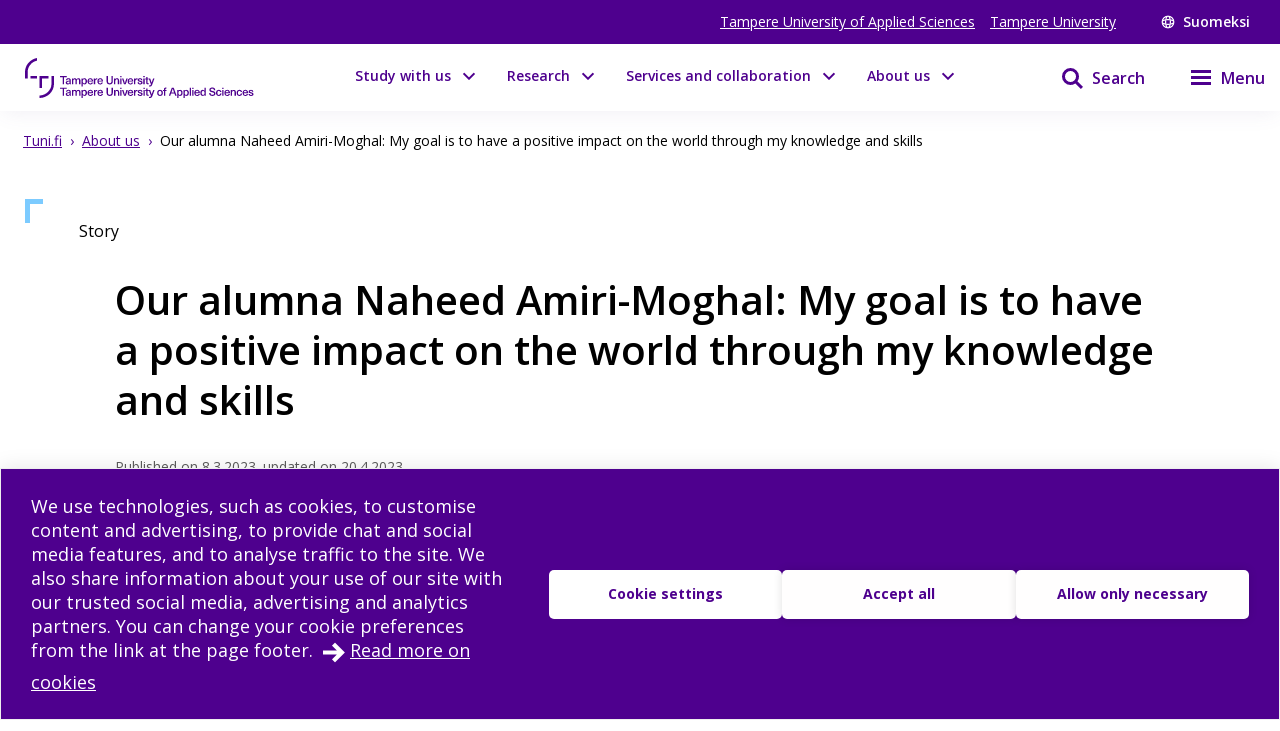

--- FILE ---
content_type: text/html; charset=utf-8
request_url: https://www.tuni.fi/en/about-us/our-alumna-naheed-amiri-moghal-my-goal-have-positive-impact-world-through-my-knowledge-and
body_size: 29003
content:
<!DOCTYPE html><html lang="en"><head><meta charSet="utf-8" data-next-head=""/><meta name="viewport" content="width=device-width" data-next-head=""/><link rel="apple-touch-icon" sizes="180x180" href="/shared/apple-touch-icon.png" data-next-head=""/><link rel="manifest" href="/shared/site.webmanifest" data-next-head=""/><link rel="icon" href="/shared/favicon.svg" type="image/svg+xml" data-next-head=""/><link rel="icon" href="/shared/favicon.ico" sizes="any" data-next-head=""/><meta name="theme-color" content="#370065" data-next-head=""/><title data-next-head="">Our alumna Naheed Amiri-Moghal: My goal is to have a positive impact on the world through my knowledge and skills | Tampere universities</title><link rel="alternate" href="https://www.tuni.fi/en/about-us/our-alumna-naheed-amiri-moghal-my-goal-have-positive-impact-world-through-my-knowledge-and" hrefLang="en" data-next-head=""/><meta property="og:title" content="Our alumna Naheed Amiri-Moghal: My goal is to have a positive impact on the world through my knowledge and skills | Tampere universities" data-next-head=""/><meta property="og:image" content="https://content-webapi.tuni.fi/image-style/metatag_image/proxy/public/2023-03/naheed_amiri-moghal_02032023-1.jpg?itok=7RyyHR3r" data-next-head=""/><meta name="description" content="Naheed Amiri-Moghal moved to Finland from Afghanistan in 2009. In 2021 she graduated from the Degree Programme in Environmental Engineering at Tampere U..." data-next-head=""/><meta property="og:description" content="Naheed Amiri-Moghal moved to Finland from Afghanistan in 2009. In 2021 she graduated from the Degree Programme in Environmental Engineering at Tampere University of Applied Sciences. She is current..." data-next-head=""/><meta property="og:type" content="article" data-next-head=""/><meta property="og:site_name" content="Tampere universities" data-next-head=""/><link rel="canonical" href="https://www.tuni.fi/en/about-us/our-alumna-naheed-amiri-moghal-my-goal-have-positive-impact-world-through-my-knowledge-and" data-next-head=""/><meta name="twitter:description" content="Naheed Amiri-Moghal moved to Finland from Afghanistan in 2009. In 2021 she graduated from the Degree Programme in Environmental Engineering at Tampere University of Applied Sciences. She is currently studying at Tampere University with Circular Economy as her major and working at Rejlers Finland as an Engineer for the HSEQ (Health, Safety, Environment and Quality) department." data-next-head=""/><meta name="twitter:card" content="summary_large_image" data-next-head=""/><meta name="twitter:title" content="Our alumna Naheed Amiri-Moghal: My goal is to have a positive impact on the world through my knowledge and skills | Tampere universities" data-next-head=""/><meta name="twitter:image" content="https://content-webapi.tuni.fi/image-style/metatag_image/proxy/public/2023-03/naheed_amiri-moghal_02032023-1.jpg?itok=7RyyHR3r" data-next-head=""/><link rel="preload" as="image" imageSrcSet="/_next/image?url=https%3A%2F%2Fcontent-webapi.tuni.fi%2Fimage-style%2Flandscape%2Fproxy%2Fpublic%2F2023-03%2Fnaheed_amiri-moghal_02032023-1.jpg%3Fitok%3D23Xij7_x&amp;w=384&amp;q=75 384w, /_next/image?url=https%3A%2F%2Fcontent-webapi.tuni.fi%2Fimage-style%2Flandscape%2Fproxy%2Fpublic%2F2023-03%2Fnaheed_amiri-moghal_02032023-1.jpg%3Fitok%3D23Xij7_x&amp;w=640&amp;q=75 640w, /_next/image?url=https%3A%2F%2Fcontent-webapi.tuni.fi%2Fimage-style%2Flandscape%2Fproxy%2Fpublic%2F2023-03%2Fnaheed_amiri-moghal_02032023-1.jpg%3Fitok%3D23Xij7_x&amp;w=750&amp;q=75 750w, /_next/image?url=https%3A%2F%2Fcontent-webapi.tuni.fi%2Fimage-style%2Flandscape%2Fproxy%2Fpublic%2F2023-03%2Fnaheed_amiri-moghal_02032023-1.jpg%3Fitok%3D23Xij7_x&amp;w=828&amp;q=75 828w, /_next/image?url=https%3A%2F%2Fcontent-webapi.tuni.fi%2Fimage-style%2Flandscape%2Fproxy%2Fpublic%2F2023-03%2Fnaheed_amiri-moghal_02032023-1.jpg%3Fitok%3D23Xij7_x&amp;w=1080&amp;q=75 1080w, /_next/image?url=https%3A%2F%2Fcontent-webapi.tuni.fi%2Fimage-style%2Flandscape%2Fproxy%2Fpublic%2F2023-03%2Fnaheed_amiri-moghal_02032023-1.jpg%3Fitok%3D23Xij7_x&amp;w=1200&amp;q=75 1200w, /_next/image?url=https%3A%2F%2Fcontent-webapi.tuni.fi%2Fimage-style%2Flandscape%2Fproxy%2Fpublic%2F2023-03%2Fnaheed_amiri-moghal_02032023-1.jpg%3Fitok%3D23Xij7_x&amp;w=1920&amp;q=75 1920w, /_next/image?url=https%3A%2F%2Fcontent-webapi.tuni.fi%2Fimage-style%2Flandscape%2Fproxy%2Fpublic%2F2023-03%2Fnaheed_amiri-moghal_02032023-1.jpg%3Fitok%3D23Xij7_x&amp;w=2048&amp;q=75 2048w, /_next/image?url=https%3A%2F%2Fcontent-webapi.tuni.fi%2Fimage-style%2Flandscape%2Fproxy%2Fpublic%2F2023-03%2Fnaheed_amiri-moghal_02032023-1.jpg%3Fitok%3D23Xij7_x&amp;w=3840&amp;q=75 3840w" imageSizes="(max-width: 768px) 100vw, (min-width: 769px) 50vw" data-next-head=""/><link rel="preload" href="/_next/static/media/e807dee2426166ad-s.p.woff2" as="font" type="font/woff2" crossorigin="anonymous" data-next-font="size-adjust"/><link rel="preload" href="/_next/static/css/fa4d732159944d2d.css" as="style"/><link rel="stylesheet" href="/_next/static/css/fa4d732159944d2d.css" data-n-g=""/><noscript data-n-css=""></noscript><script defer="" nomodule="" src="/_next/static/chunks/polyfills-42372ed130431b0a.js"></script><script src="/_next/static/chunks/webpack-18e1333887fe60bd.js" defer=""></script><script src="/_next/static/chunks/framework-d8f01f7e25201916.js" defer=""></script><script src="/_next/static/chunks/main-67d29c504127f114.js" defer=""></script><script src="/_next/static/chunks/pages/_app-807a4748d449d430.js" defer=""></script><script src="/_next/static/chunks/pages/%5B%5B...url_alias%5D%5D-b37e321da1fcd54f.js" defer=""></script><script src="/_next/static/8d84RE8W3iGHs6im5aE-5/_buildManifest.js" defer=""></script><script src="/_next/static/8d84RE8W3iGHs6im5aE-5/_ssgManifest.js" defer=""></script><style data-styled="" data-styled-version="6.1.19">.lgYzef{border:none;border-radius:0;cursor:pointer;padding:0.7rem 1.4rem;}/*!sc*/
.lgYzef:focus{outline:3px solid var(--color-info-light);outline-offset:2px;}/*!sc*/
data-styled.g2[id="sc-7245c0cc-0"]{content:"lgYzef,"}/*!sc*/
.jgpVLM{border:1px solid var(--color-white);background-color:var(--color-white);color:var(--color-port-gore);}/*!sc*/
.jgpVLM:hover{background-color:var(--color-port-gore);color:var(--color-white);}/*!sc*/
data-styled.g5[id="sc-7245c0cc-3"]{content:"jgpVLM,"}/*!sc*/
.fbOPAr{border:1px solid var(--color-white);background-color:var(--color-brand-purple);color:var(--color-white);}/*!sc*/
.fbOPAr:hover,.fbOPAr:focus{background-color:var(--color-brand-purple);box-shadow:0 0 0 1px var(--color-white),inset 0 0 0 1px var(--color-white);}/*!sc*/
.jnPQMX{border:1px solid var(--color-white);background-color:var(undefined);color:var(--color-white);}/*!sc*/
.jnPQMX:hover,.jnPQMX:focus{background-color:var(undefined);box-shadow:0 0 0 1px var(--color-white),inset 0 0 0 1px var(--color-white);}/*!sc*/
data-styled.g6[id="sc-7245c0cc-4"]{content:"fbOPAr,jnPQMX,"}/*!sc*/
.cuGzFv{font-size:var(--fontsize-heading-xl);margin:var(--px-15) 0;}/*!sc*/
data-styled.g9[id="sc-e82a875a-0"]{content:"cuGzFv,"}/*!sc*/
.dmjfCl{white-space:pre-wrap;margin:var(--px-30) 0;}/*!sc*/
.dmjfCl span{font-size:var(--fontsize-body-l);font-weight:var(--fontweight-bold);line-height:var(--lineheight-xl);}/*!sc*/
data-styled.g10[id="sc-1b8f960-0"]{content:"dmjfCl,"}/*!sc*/
.dIBqJO{color:var(--color-black);font-size:var(--px-16);}/*!sc*/
data-styled.g37[id="sc-ecc90702-0"]{content:"dIBqJO,"}/*!sc*/
.kuizYB{font-size:var(--px-14);line-height:var(--fontsize-body-l);font-weight:400;margin-bottom:0;color:var(--color-black-60);}/*!sc*/
data-styled.g38[id="sc-799d1255-0"]{content:"kuizYB,"}/*!sc*/
.hmPqvd{width:100%;margin-bottom:var(--px-30);}/*!sc*/
data-styled.g42[id="sc-336b0a51-0"]{content:"hmPqvd,"}/*!sc*/
.dGYrul{align-items:center;color:#fff;display:flex;font-size:var(--px-12);font-weight:600;text-decoration:none;}/*!sc*/
@media (min-width: 48em){.dGYrul{font-size:var(--px-14);}}/*!sc*/
.dGYrul:hover{color:var(--color-mauve);}/*!sc*/
.dGYrul:hover svg{fill:var(--color-mauve);}/*!sc*/
.dGYrul svg{fill:#fff;height:12px;width:12px;margin-right:6px;}/*!sc*/
@media (min-width: 48em){.dGYrul svg{height:14px;width:14px;margin-right:8px;}}/*!sc*/
data-styled.g46[id="sc-42a40aec-1"]{content:"dGYrul,"}/*!sc*/
.kwEpgw{align-items:center;display:flex;color:#fff;padding:0;}/*!sc*/
@media (min-width: 48em){.kwEpgw{padding:0 var(--px-15);}}/*!sc*/
data-styled.g47[id="sc-75a75252-0"]{content:"kwEpgw,"}/*!sc*/
.sDjgW{flex-grow:1;}/*!sc*/
data-styled.g48[id="sc-75a75252-1"]{content:"sDjgW,"}/*!sc*/
.UoKWd{display:none;}/*!sc*/
.UoKWd ul{display:flex;list-style:none;margin:0 var(--px-30) 0 0;padding:0;}/*!sc*/
.UoKWd li{margin-right:var(--px-15);}/*!sc*/
.UoKWd a{color:#fff;display:block;font-size:var(--px-14);text-decoration:underline;}/*!sc*/
.UoKWd a:hover{color:var(--color-mauve);}/*!sc*/
@media (min-width: 48em){.UoKWd{display:block;}}/*!sc*/
data-styled.g49[id="sc-75a75252-2"]{content:"UoKWd,"}/*!sc*/
.kFGAHi{padding:3.75rem 0.9375rem;background-color:black;color:white;}/*!sc*/
.kFGAHi svg{fill:white;color:white;}/*!sc*/
.kFGAHi a:focus{outline:3px solid var(--color-info-light);outline-offset:2px;}/*!sc*/
data-styled.g50[id="sc-749fd56e-0"]{content:"kFGAHi,"}/*!sc*/
.bRAZEi{width:15.625rem;margin-bottom:3.75rem;}/*!sc*/
.bRAZEi a{display:block;}/*!sc*/
@media (min-width: 48em){.bRAZEi{margin-bottom:5rem;}}/*!sc*/
data-styled.g51[id="sc-749fd56e-1"]{content:"bRAZEi,"}/*!sc*/
.fhIFaY{display:grid;grid-template-columns:1fr;grid-gap:1.25rem;}/*!sc*/
.fhIFaY ul{list-style:none;margin:0;padding:0;}/*!sc*/
@media (min-width: 64em){.fhIFaY{grid-gap:5rem;grid-template-columns:1fr 2fr;}}/*!sc*/
data-styled.g52[id="sc-749fd56e-2"]{content:"fhIFaY,"}/*!sc*/
.boMuTl{background:none;border:1px solid transparent;color:var(--color-white);width:100%;height:fit-content;text-align:left;display:grid;grid-template-columns:auto 1fr;align-items:center;padding:0.625rem 0.9375rem;grid-column-gap:0.625rem;letter-spacing:1px;line-height:1.3;font-family:inherit!important;}/*!sc*/
.boMuTl:hover{border:1px solid white;}/*!sc*/
.boMuTl:focus{outline:3px solid var(--color-info-light);outline-offset:2px;}/*!sc*/
.boMuTl:active{color:var(--color-black);background:var(--color-white);}/*!sc*/
data-styled.g53[id="sc-749fd56e-3"]{content:"boMuTl,"}/*!sc*/
.gSpIQB p{font-size:var(--fontsize-body-l);line-height:var(--lineheight-xl);}/*!sc*/
data-styled.g54[id="sc-749fd56e-4"]{content:"gSpIQB,"}/*!sc*/
.kRSKCc{font-weight:400;}/*!sc*/
.kRSKCc a:not(.cta-link){text-decoration:underline;color:var(--color-brand-purple);word-break:break-word;overflow-wrap:break-word;}/*!sc*/
.kRSKCc a:not(.cta-link):hover{color:var(--color-electric-violet);}/*!sc*/
@media not all and (min-resolution:0.001dpcm){@supports (-webkit-appearance:none){.kRSKCc h2 a,.kRSKCc h3 a,.kRSKCc h4 a,.kRSKCc h5 a,.kRSKCc h6 a{height:30px;display:block;margin-top:-30px;}}}/*!sc*/
.kRSKCc h1,.kRSKCc h2,.kRSKCc h3,.kRSKCc h4,.kRSKCc h5,.kRSKCc h6,.kRSKCc li{word-break:break-word;overflow-wrap:break-word;}/*!sc*/
.kRSKCc h1:not(li),.kRSKCc h2:not(li),.kRSKCc h3:not(li),.kRSKCc h4:not(li),.kRSKCc h5:not(li),.kRSKCc h6:not(li),.kRSKCc li:not(li){margin:var(--px-20) 0;}/*!sc*/
.kRSKCc p{word-break:break-word;overflow-wrap:break-word;margin-bottom:var(--px-10);}/*!sc*/
.kRSKCc >ul,.kRSKCc >ol{margin-bottom:var(--px-30);}/*!sc*/
.kRSKCc table{width:100%;font-size:var(--fontsize-body-s);border-collapse:collapse!important;table-layout:auto;overflow-x:auto;}/*!sc*/
@media (min-width: 48em){.kRSKCc table{font-size:var(--fontsize-body-m);}}/*!sc*/
.kRSKCc table caption{margin:var(--px-20) auto;font-weight:var(--fontweight-semi-bold);text-align:left;}/*!sc*/
.kRSKCc table tr:first-child{margin:0;}/*!sc*/
.kRSKCc table tr:first-child p{margin:0;}/*!sc*/
.kRSKCc table tr td,.kRSKCc table tr th{border-collapse:collapse;border:1px solid var(--color-black-20);padding:var(--px-5);text-align:left;vertical-align:top;}/*!sc*/
@media (min-width: 48em){.kRSKCc table tr td,.kRSKCc table tr th{padding:0.5rem 0.5em 0.5em 1em;}}/*!sc*/
.kRSKCc table tr td p,.kRSKCc table tr th p{margin-bottom:0.5rem;}/*!sc*/
.kRSKCc p,.kRSKCc li{font-size:var(--px-18);line-height:var(--lineheight-xl);}/*!sc*/
.kRSKCc sup{top:-0.5em;}/*!sc*/
.kRSKCc sub{bottom:-0.25em;}/*!sc*/
.kRSKCc sub,.kRSKCc sup{font-size:75%;line-height:0;position:relative;vertical-align:baseline;}/*!sc*/
.kRSKCc .highlighted{margin:3.75rem 0 3.75rem 3.75rem;font-size:var(--fontsize-body-xl);line-height:var(--lineheight-m);font-weight:var(--fontweight-semi-bold);color:var(--color-brand-purple);}/*!sc*/
.kRSKCc .animated-url-link{margin-right:0;margin-left:0;display:flex;align-items:center;font-size:var(--fontsize-body-m);font-weight:var(--fontweight-bold);text-decoration:none;transition:0.1s ease-in-out;border:1px solid transparent;color:var(--color-brand-purple);position:relative;padding:0 0 0 1.5625rem;}/*!sc*/
.kRSKCc .animated-url-link:focus{outline:1px solid var(--color-brand-purple);outline-offset:2px;}/*!sc*/
.kRSKCc .animated-url-link:hover{color:var(--color-brand-purple);text-decoration:underline;}/*!sc*/
.kRSKCc .animated-url-link::after{content:"";display:block;position:absolute;width:15px;height:21px;background-repeat:no-repeat;background-position-y:center;top:0;bottom:0;left:0;transition:0.5s ease-in-out;mask:url("/arrow-right.svg") no-repeat 50% 50%;background-color:var(--color-brand-purple);margin:auto;}/*!sc*/
.kRSKCc figcaption{font-size:var(--fontsize-body-s);margin-right:0.625rem;display:inline-block;}/*!sc*/
.kRSKCc figure{margin-left:0;margin-right:0;font-size:var(--fontsize-body-s);}/*!sc*/
.kRSKCc .embedded-file{margin-bottom:var(--px-15);}/*!sc*/
.kRSKCc .embedded-file svg{fill:var(--color-brand-purple);margin-right:var(--px-15);vertical-align:top;}/*!sc*/
.kRSKCc .embedded-file span:not(.file-size){font-size:var(--fontsize-body-m);}/*!sc*/
.kRSKCc .embedded-file a{margin-right:0.625rem;}/*!sc*/
.kRSKCc blockquote{position:relative;margin:2rem 0;padding-left:1.5625rem;padding-top:0.5rem;}/*!sc*/
.kRSKCc blockquote p{font-size:var(--fontsize-body-l);font-weight:var(--fontweight-semi-bold);margin-bottom:0;padding-bottom:1rem;position:relative;}/*!sc*/
.kRSKCc blockquote p:last-child::after{content:"";background:var(--color-brand-purple);position:absolute;bottom:0;left:0;height:1px;width:11%;z-index:1;}/*!sc*/
.kRSKCc blockquote cite{font-style:normal;padding-top:0.3125rem;display:block;font-size:var(--fontsize-body-s);border-top:1px solid var(--color-brand-purple);width:fit-content;}/*!sc*/
.kRSKCc blockquote cite::before{content:"";background:var(--color-white);position:absolute;bottom:0;left:0;height:1px;width:11%;z-index:2;}/*!sc*/
.kRSKCc blockquote::after{content:"";display:block;position:absolute;width:24px;height:24px;background-repeat:no-repeat;background-position-y:center;top:0;left:0;transition:0.5s ease-in-out;mask:url("/quote.svg") no-repeat 50% 50%;background-color:var(--color-brand-purple);margin:0;}/*!sc*/
.kRSKCc .d-highlight{margin:2rem 0;border-left:4px solid var(--color-port-gore);padding:1.5rem 2rem;color:var(--color-port-gore);background:var(--color-periwinkle-light);}/*!sc*/
.kRSKCc .d-highlight h2{font-size:var(--fontsize-heading-m);margin-bottom:0.625rem;}/*!sc*/
.kRSKCc .d-highlight p{margin:0.625rem 0;}/*!sc*/
.kRSKCc thead{color:var(--color-white);background-color:var(--color-brand-purple);font-size:var(--fontsize-body-m);}/*!sc*/
.kRSKCc thead tr{color:var(--color-white);}/*!sc*/
@media (min-width: 48em){.kRSKCc thead{font-size:var(--fontsize-body-l);}}/*!sc*/
.kRSKCc .text-align-right{text-align:right;}/*!sc*/
.kRSKCc .file-size{font-size:var(--fontsize-body-s);color:var(--color-black-80);}/*!sc*/
data-styled.g60[id="sc-5a9ff7c6-0"]{content:"kRSKCc,"}/*!sc*/
.edQnfA{background:rgba(255,255,255,0.9);top:59px;left:0;height:calc(100% - 59px);width:100%;position:fixed;z-index:20;overflow:hidden;transition:visibility 0.2s ease-in-out,opacity 0.2s ease-in-out;visibility:hidden;opacity:0;}/*!sc*/
@media (min-width: 48em){.edQnfA{top:0;height:100%;}}/*!sc*/
.slideout-open .edQnfA{visibility:visible;opacity:1;}/*!sc*/
data-styled.g214[id="sc-499afabd-0"]{content:"edQnfA,"}/*!sc*/
.eEWQSe{margin:0 auto;max-width:90rem;height:100%;position:relative;}/*!sc*/
data-styled.g215[id="sc-499afabd-1"]{content:"eEWQSe,"}/*!sc*/
.gzTjRg{background:var(--color-brand-purple);padding:1.875rem;overflow-y:scroll;position:absolute;top:0;right:0;width:100%;height:100%;transition:opacity 0.2s ease-in-out,transform 0.2s ease-in-out;opacity:1;transform:translateX(100%);will-change:transform,opacity;}/*!sc*/
@media (min-width: 48em){.gzTjRg{width:23.75rem;}}/*!sc*/
@media (min-width: 48em){.gzTjRg{padding:4.0625rem 1.875rem 1.875rem 1.875rem;width:23.75rem;}}/*!sc*/
.slideout-open .gzTjRg{opacity:1;transform:translateX(0);}/*!sc*/
data-styled.g216[id="sc-499afabd-2"]{content:"gzTjRg,"}/*!sc*/
.eCrbTb{display:none;}/*!sc*/
@media (min-width: 48em){.eCrbTb{display:flex;justify-content:flex-end;margin-bottom:1rem;}}/*!sc*/
.eCrbTb button{padding:0.3125rem;}/*!sc*/
data-styled.g217[id="sc-499afabd-3"]{content:"eCrbTb,"}/*!sc*/
.kKwLgO{display:flex;align-items:center;}/*!sc*/
.kKwLgO svg{fill:#fff;height:1.125rem;width:1.125rem;margin-left:0.375rem;}/*!sc*/
data-styled.g218[id="sc-499afabd-4"]{content:"kKwLgO,"}/*!sc*/
.doyIyV{background:var(--color-brand-purple);color:var(--color-white);box-shadow:0 5px 20px -4px rgba(110,93,147,0.1);margin-bottom:1.25rem;}/*!sc*/
@media (min-width: 48em){.doyIyV{background:#fff;}}/*!sc*/
@media (min-width: 64em){.doyIyV{margin-bottom:0;}}/*!sc*/
.doyIyV [data-reach-skip-link]{position:absolute;top:-40px;padding:NaNrem;}/*!sc*/
.doyIyV [data-reach-skip-link]:focus{background-color:white;top:0;z-index:2;}/*!sc*/
data-styled.g227[id="sc-623ed0e5-0"]{content:"doyIyV,"}/*!sc*/
.jjpyix{background:var(--color-brand-purple);padding:0.625rem 0.9375rem;}/*!sc*/
data-styled.g228[id="sc-623ed0e5-1"]{content:"jjpyix,"}/*!sc*/
.iUarWw{margin:0 auto;max-width:91.875rem;padding:0;}/*!sc*/
data-styled.g229[id="sc-623ed0e5-2"]{content:"iUarWw,"}/*!sc*/
.bhyawy{min-height:3.75rem;display:flex;align-items:center;padding:0.625rem 0.9375rem;background:var(--color-brand-purple);width:100%;z-index:10;position:static;top:0;right:0;}/*!sc*/
@media (min-width: 48em){.bhyawy{background:var(--color-white);}}/*!sc*/
@media (min-width: 80em){.bhyawy{display:grid;grid-column-gap:1.25rem;grid-template-columns:auto 1fr auto auto;padding-top:0;padding-bottom:0;}}/*!sc*/
data-styled.g230[id="sc-623ed0e5-3"]{content:"bhyawy,"}/*!sc*/
.kxeOTA{display:flex;flex-grow:1;opacity:1;visibility:visible;transition:opacity 0.3s ease-in-out,visibility 0.3s ease-in-out;}/*!sc*/
.kxeOTA a{display:block;}/*!sc*/
.kxeOTA svg{display:block;fill:var(--color-white);height:2.5rem;width:12.5rem;}/*!sc*/
@media (min-width: 48em){.kxeOTA svg{fill:var(--color-brand-purple);width:15.625rem;}}/*!sc*/
data-styled.g231[id="sc-623ed0e5-4"]{content:"kxeOTA,"}/*!sc*/
@media (min-width: 48em){.kUuisf{padding:5.625rem 0.9375rem;}}/*!sc*/
data-styled.g245[id="sc-72a75313-0"]{content:"kUuisf,"}/*!sc*/
.MRNSj{margin-bottom:2rem;}/*!sc*/
data-styled.g246[id="sc-72a75313-1"]{content:"MRNSj,"}/*!sc*/
@media (min-width: 64em){.kFZOtS{grid-template-columns:1fr 1fr 1fr;}}/*!sc*/
data-styled.g247[id="sc-72a75313-2"]{content:"kFZOtS,"}/*!sc*/
.eAYiJK nav span{font-weight:var(--fontweight-semi-bold);font-size:var(--fontsize-body-l);}/*!sc*/
data-styled.g248[id="sc-72a75313-3"]{content:"eAYiJK,"}/*!sc*/
@media (min-width: 64em){.ehOygC.ehOygC{margin-top:3.25rem;}}/*!sc*/
data-styled.g249[id="sc-72a75313-4"]{content:"ehOygC,"}/*!sc*/
@media (min-width: 64em){.dmAzLQ{display:grid;grid-template-columns:repeat(3,1fr);grid-template-rows:repeat(2,auto);}}/*!sc*/
data-styled.g250[id="sc-72a75313-5"]{content:"dmAzLQ,"}/*!sc*/
.eqybFr{display:flex;flex-direction:column;gap:0.5rem;}/*!sc*/
.eqybFr a{font-size:var(--fontsize-body-l);font-weight:var(--fontweight-semi-bold);color:white;width:100%;}/*!sc*/
@media (min-width: 64em){.eqybFr{grid-area:1/1/2/3;}.eqybFr a{width:auto;}}/*!sc*/
data-styled.g251[id="sc-72a75313-6"]{content:"eqybFr,"}/*!sc*/
.jeyWAZ{display:flex;flex-wrap:wrap;gap:0.5rem 1.5rem;}/*!sc*/
data-styled.g252[id="sc-72a75313-7"]{content:"jeyWAZ,"}/*!sc*/
.iRlIWu{display:flex;flex-wrap:wrap;gap:0.5rem 1.5rem;}/*!sc*/
data-styled.g253[id="sc-72a75313-8"]{content:"iRlIWu,"}/*!sc*/
.htsqiZ{margin:2rem 0;}/*!sc*/
data-styled.g254[id="sc-72a75313-9"]{content:"htsqiZ,"}/*!sc*/
.KhXfa{font-size:var(--fontsize-body-l);font-weight:var(--fontweight-semi-bold);width:auto;border:none;letter-spacing:normal;line-height:var(--lineheight-xl);padding:0;grid-template-columns:none;}/*!sc*/
.KhXfa:hover{border:none;}/*!sc*/
.KhXfa:active{color:var(--color-white);background:transparent;}/*!sc*/
data-styled.g255[id="sc-72a75313-10"]{content:"KhXfa,"}/*!sc*/
.bsLavx{display:flex;height:100%;padding-top:5.625rem;}/*!sc*/
@media (min-width: 64em){.bsLavx{padding:0;grid-area:1/3/2/4;justify-content:flex-end;align-items:flex-end;}}/*!sc*/
data-styled.g334[id="sc-fa7f35bd-1"]{content:"bsLavx,"}/*!sc*/
.igJvvI{margin-left:0.1875rem;display:flex;align-items:center;background-color:transparent;width:auto;cursor:pointer;}/*!sc*/
.igJvvI svg{margin-top:2.3px;}/*!sc*/
.igJvvI span{font-weight:var(--fontweight-semi-bold);}/*!sc*/
data-styled.g335[id="sc-fa7f35bd-2"]{content:"igJvvI,"}/*!sc*/
.eMBzUs{display:block;flex:0 0 calc(100% - 30px);order:2;margin-left:0.5rem;font-size:var(--px-16);line-height:var(--px-27);font-weight:var(--fontweight-semi-bold);}/*!sc*/
data-styled.g336[id="sc-fa7f35bd-3"]{content:"eMBzUs,"}/*!sc*/
.iUNbAM{margin-top:1.875rem;background:var(--color-port-gore);height:auto;position:static;display:none;}/*!sc*/
@media (min-width: 48em){.iUNbAM{grid-area:2/1/3/4;padding:0 var(--px-30);}}/*!sc*/
data-styled.g337[id="sc-fa7f35bd-4"]{content:"iUNbAM,"}/*!sc*/
.fkVmab{padding:3.75rem var(--px-30);color:var(--color-white);}/*!sc*/
data-styled.g338[id="sc-fa7f35bd-5"]{content:"fkVmab,"}/*!sc*/
.fvlcSY{margin-bottom:var(--px-15);}/*!sc*/
data-styled.g339[id="sc-fa7f35bd-6"]{content:"fvlcSY,"}/*!sc*/
.glekiF{margin-bottom:var(--px-15);display:block;}/*!sc*/
@media (min-width: 64em){.glekiF{justify-content:space-between;flex-wrap:wrap;}}/*!sc*/
data-styled.g341[id="sc-fa7f35bd-8"]{content:"glekiF,"}/*!sc*/
.iwDhqa{width:100%;margin-bottom:30px;}/*!sc*/
data-styled.g342[id="sc-fa7f35bd-9"]{content:"iwDhqa,"}/*!sc*/
.igjMgM{flex-grow:0;flex-shrink:0;flex-basis:calc(100% / 2 - 30px);line-height:30px;letter-spacing:0.25px;}/*!sc*/
.igjMgM a{color:var(--color-white);text-decoration:underline;}/*!sc*/
data-styled.g343[id="sc-fa7f35bd-10"]{content:"igjMgM,"}/*!sc*/
.dHUyMg{margin-bottom:var(--px-15);}/*!sc*/
.dHUyMg input,.dHUyMg textarea{border:solid 1px white;padding:var(--px-15);width:100%;color:var(--color-black);}/*!sc*/
.dHUyMg input:focus,.dHUyMg textarea:focus{outline:3px solid var(--color-info-light);outline-offset:3px;}/*!sc*/
.dHUyMg textarea{font:inherit;height:180px;}/*!sc*/
data-styled.g345[id="sc-fa7f35bd-12"]{content:"dHUyMg,"}/*!sc*/
.ifHOIH{margin-bottom:15px;margin-top:var(--px-30);}/*!sc*/
.ifHOIH input[type="submit"]{padding:10px 30px;border:none;cursor:pointer;background-color:transparent;border:1px solid var(--color-white);color:white;font-weight:var(--fontweight-semi-regular);transition:background-color 0.2s ease-in-out;}/*!sc*/
.ifHOIH input[type="submit"] :hover{box-shadow:0 0 0 0.5px var(--color-white),inset 0 0 0 0.5px var(--color-white);}/*!sc*/
.ifHOIH input[type="submit"]:focus{outline:3px solid var(--color-info-light);outline-offset:2px;}/*!sc*/
.ifHOIH textarea{font-weight:var(--fontweight-semi-regular);}/*!sc*/
data-styled.g346[id="sc-fa7f35bd-13"]{content:"ifHOIH,"}/*!sc*/
.iUOHdN{display:block;font-size:0.875rem;line-height:1.4375rem;font-weight:var(--fontweight-semi-bold);-webkit-hyphens:manual;-ms-hyphens:manual;hyphens:manual;}/*!sc*/
.iUOHdN span{margin-left:0.5rem;}/*!sc*/
.iUOHdN textarea{font-weight:var(--fontweight-regular);font-size:var(--fontsize-body-m);margin-top:0.5rem;}/*!sc*/
data-styled.g347[id="sc-fa7f35bd-14"]{content:"iUOHdN,"}/*!sc*/
.isTWac{font-family:inherit;appearance:none;border:solid 1px var(--color-white);background:url("/arrow-dropdown.svg") no-repeat top 50% right 0.7rem;background-color:white;background-size:0.8rem 0.8rem;border-radius:0;font-size:0.875rem;height:2.875rem;line-height:1.3;padding:0.625rem;margin-top:0.625rem;cursor:pointer;width:15.625rem;}/*!sc*/
.isTWac:focus{outline:3px solid var(--color-info-light);outline-offset:2px;}/*!sc*/
@media (min-width: 48em){.isTWac{margin-left:0.625rem;margin-top:0rem;}}/*!sc*/
data-styled.g352[id="sc-fa7f35bd-19"]{content:"isTWac,"}/*!sc*/
.bQJWDu{padding:0;margin:0;align-items:center;background:none;border:none;cursor:pointer;color:var(--color-brand-purple);display:inline-flex;}/*!sc*/
.bQJWDu:hover{color:var(--color-electric-violet);}/*!sc*/
.bQJWDu:hover svg{fill:var(--color-electric-violet);}/*!sc*/
.bQJWDu svg{display:block;color:var(--color-white);fill:var(--color-white);height:1.5rem;width:1.5rem;margin-left:1.5rem;}/*!sc*/
@media (min-width: 48em){.bQJWDu svg{color:var(--color-brand-purple);fill:var(--color-brand-purple);}}/*!sc*/
.bQJWDu span{display:none;font-size:1rem;font-weight:600;margin-left:0.5rem;}/*!sc*/
@media (min-width: 48em){.bQJWDu span{display:block;}}/*!sc*/
.bQJWDu:focus{outline:3px solid var(--color-info-light);outline-offset:-1px;z-index:10;}/*!sc*/
@media (min-width: 48em){.bQJWDu:focus{outline:3px solid var(--color-info-base);outline-offset:1px;}}/*!sc*/
data-styled.g382[id="sc-fec52fb3-0"]{content:"bQJWDu,"}/*!sc*/
.juDVSu{display:flex;justify-content:flex-start;align-items:center;}/*!sc*/
.juDVSu span{width:fit-content;}/*!sc*/
.juDVSu svg{fill:var(--color-brand-purple);vertical-align:middle;margin-right:calc(6px + 4px);margin-left:-4px;}/*!sc*/
data-styled.g409[id="sc-d4d3eff3-0"]{content:"juDVSu,"}/*!sc*/
.bmLskP{margin:0 auto;max-width:78.75rem;padding:0 0.9375rem;}/*!sc*/
data-styled.g411[id="sc-65989575-0"]{content:"bmLskP,"}/*!sc*/
.bNbtBS{display:grid;grid-template-columns:auto auto 1fr;grid-column-gap:30px;height:2.875rem;}/*!sc*/
@media (min-width: 48em){.bNbtBS{grid-column-gap:30px;}}/*!sc*/
.bNbtBS svg{width:1.5rem;height:1.5rem;fill:var(--color-info-light);}/*!sc*/
data-styled.g412[id="sc-ffd10c53-0"]{content:"bNbtBS,"}/*!sc*/
.gqMSVG{align-self:end;font-size:var(--fontsize-body-m);}/*!sc*/
data-styled.g413[id="sc-ffd10c53-1"]{content:"gqMSVG,"}/*!sc*/
.bUEMiI{font-size:var(--fontsize-body-l);line-height:var(--fontsize-body-l);font-weight:400;color:var(--color-brand-purple);width:100%;}/*!sc*/
.bUEMiI span{color:var(--color-white);}/*!sc*/
.bUEMiI a{padding:0.6rem 1rem 0.6rem 1rem;display:grid;grid-template-columns:max-content 1fr;font-weight:600;letter-spacing:1px;line-height:1.3;text-decoration:none;transition:0.1s ease-in-out;border:1px solid transparent;margin-top:auto;}/*!sc*/
.bUEMiI a svg{vertical-align:middle;margin-right:0.6rem;fill:var(--color-white);}/*!sc*/
.bUEMiI a:hover{border:1px solid var(--color-white);}/*!sc*/
.bUEMiI a:active{background-color:var(--color-white);}/*!sc*/
.bUEMiI a:active span{color:var(--color-black);}/*!sc*/
.bUEMiI a:active svg{fill:var(--color-black);}/*!sc*/
@media (min-width: 64em){.bUEMiI a{margin-left:0;margin-right:0;padding:0.6rem 1rem 0.6rem 1rem;}}/*!sc*/
data-styled.g414[id="sc-b338a374-0"]{content:"bUEMiI,"}/*!sc*/
.dRswpy{max-width:91.875rem;padding:0 var(--px-15);position:relative;margin:0 auto;}/*!sc*/
@media (min-width: 48em){.dRswpy{padding:0 var(--px-15);}}/*!sc*/
@media (min-width: 64em){.dRswpy{padding-top:0;}}/*!sc*/
data-styled.g423[id="sc-7c909fb6-0"]{content:"dRswpy,"}/*!sc*/
.ebxCMY ul{list-style:none;margin:0;padding:0;}/*!sc*/
data-styled.g438[id="sc-70407722-0"]{content:"ebxCMY,"}/*!sc*/
.MBCvJ{display:inline-block;}/*!sc*/
.MBCvJ span{color:var(--color-gray-60);margin:0 var(--px-8);text-decoration:underline;font-size:var(--fontsize-body-s);}/*!sc*/
.MBCvJ a{color:var(--color-brand-purple);font-size:var(--fontsize-body-s);line-height:1.3;}/*!sc*/
.cVgNyB{display:inline-block;}/*!sc*/
.cVgNyB span{color:var(--color-gray-60);margin:0 var(--px-8);text-decoration:none;font-size:var(--fontsize-body-s);}/*!sc*/
.cVgNyB a{color:var(--color-brand-purple);font-size:var(--fontsize-body-s);line-height:1.3;}/*!sc*/
data-styled.g439[id="sc-70407722-1"]{content:"MBCvJ,cVgNyB,"}/*!sc*/
.hYMFkn{margin-top:1.875rem;margin-bottom:3.75rem;}/*!sc*/
data-styled.g702[id="sc-53c72d6c-0"]{content:"hYMFkn,"}/*!sc*/
.gsdJig{position:relative;}/*!sc*/
data-styled.g703[id="sc-53c72d6c-1"]{content:"gsdJig,"}/*!sc*/
.jJzSPt{background-color:var(--color-white);overflow:auto;}/*!sc*/
data-styled.g704[id="sc-53c72d6c-2"]{content:"jJzSPt,"}/*!sc*/
.bvjLLX{display:block;padding:0 var(--px-15);margin:0 0 var(--px-15);}/*!sc*/
@media (min-width: 64em){.bvjLLX{padding:0 5.625rem;}}/*!sc*/
data-styled.g705[id="sc-53c72d6c-3"]{content:"bvjLLX,"}/*!sc*/
.bEWHkA{margin:var(--px-30) 0;}/*!sc*/
data-styled.g706[id="sc-53c72d6c-4"]{content:"bEWHkA,"}/*!sc*/
.DlhCI{font-size:14px;line-height:23px;color:#707070;margin-bottom:30px;display:flex;justify-content:flex-start;align-items:center;}/*!sc*/
data-styled.g707[id="sc-53c72d6c-5"]{content:"DlhCI,"}/*!sc*/
.ipSOyo{margin-left:3px;}/*!sc*/
data-styled.g709[id="sc-53c72d6c-7"]{content:"ipSOyo,"}/*!sc*/
.hTgJjj{margin-bottom:var(--px-30);}/*!sc*/
data-styled.g711[id="sc-53c72d6c-9"]{content:"hTgJjj,"}/*!sc*/
@media (min-width: 64em){.iGNcqe{max-width:55rem;padding:0 5.625rem;}}/*!sc*/
data-styled.g714[id="sc-53c72d6c-12"]{content:"iGNcqe,"}/*!sc*/
.kMPheX{margin-bottom:var(--px-30);}/*!sc*/
data-styled.g716[id="sc-53c72d6c-14"]{content:"kMPheX,"}/*!sc*/
:root{--color-brand-purple:#4E008E;--color-black:#000000;--color-white:#FFFFFF;--color-electric-violet:#9750FA;--color-mauve:#D6A5FF;--color-port-gore:#2F2859;--color-deep-purple:#370065;--color-periwinkle-gray:#E1E5F4;--color-periwinkle-light:#F2F4FB;--color-beige:#E8E0DB;--color-news:#89D4FF;--color-study:#3FD1AF;--color-service:#FFFB88;--color-research:#F5BCFF;--color-contact:#FF7C91;--color-notification:#CF286F;--color-border-tertiary:#D1DBE3;--color-black:#000000;--color-black-80:#333333;--color-black-60:#5C5C5C;--color-black-40:#999999;--color-black-20:#CCCCCC;--color-black-10:#E6E6E6;--color-black-5:#F2F2F2;--color-black-2:#FAFAFA;--color-white:#FFFFFF;--color-blue-grey-dark:#102027;--color-blue-grey-med:#2E3C43;--color-blue-grey-light:#3A4B54;--color-success-base:#38850F;--color-error-base:#CE013B;--color-alert-base:#EEC401;--color-info-base:#0077C7;--color-success-light:#7FFF3B;--color-error-light:#FF7098;--color-alert-light:#FFE471;--color-info-light:#7CCBFF;--font-default:Open sans;--fontweight-regular:400;--fontweight-semi-bold:600;--fontweight-bold:700;--fontsize-heading-xl:2rem;--fontsize-heading-l:1.5rem;--fontsize-heading-m:1.5rem;--fontsize-heading-s:1.25rem;--fontsize-heading-xs:1.125rem;--fontsize-heading-xxs:1rem;--fontsize-body-xl:1.25rem;--fontsize-body-l:1.125rem;--fontsize-body-m:1rem;--fontsize-body-s:0.875rem;--fontsize-body-xs:0.750rem;--lineheight-m:1.25;--lineheight-l:1.5;--lineheight-xl:1.75;--px-1:0.0625rem;--px-2:0.125rem;--px-3:0.1875rem;--px-4:0.25rem;--px-5:0.3125rem;--px-6:0.375rem;--px-7:0.4375rem;--px-8:0.5rem;--px-9:0.5625rem;--px-10:0.625rem;--px-11:0.6875rem;--px-12:0.75rem;--px-13:0.8125rem;--px-14:0.875rem;--px-15:0.9375rem;--px-16:1rem;--px-17:1.0625rem;--px-18:1.125rem;--px-19:1.1875rem;--px-20:1.25rem;--px-21:1.3125rem;--px-22:1.375rem;--px-23:1.4375rem;--px-24:1.5rem;--px-25:1.5625rem;--px-26:1.625rem;--px-27:1.6875rem;--px-28:1.75rem;--px-29:1.8125rem;--px-30:1.875rem;--px-31:1.9375rem;--px-32:2rem;--px-33:2.0625rem;--px-34:2.125rem;--px-35:2.1875rem;--px-36:2.25rem;--px-37:2.3125rem;--px-38:2.375rem;--px-39:2.4375rem;}/*!sc*/
@media (min-width: 30em){:root{--color-brand-purple:#4E008E;--color-black:#000000;--color-white:#FFFFFF;--color-electric-violet:#9750FA;--color-mauve:#D6A5FF;--color-port-gore:#2F2859;--color-deep-purple:#370065;--color-periwinkle-gray:#E1E5F4;--color-periwinkle-light:#F2F4FB;--color-beige:#E8E0DB;--color-news:#89D4FF;--color-study:#3FD1AF;--color-service:#FFFB88;--color-research:#F5BCFF;--color-contact:#FF7C91;--color-notification:#CF286F;--color-border-tertiary:#D1DBE3;--color-black:#000000;--color-black-80:#333333;--color-black-60:#5C5C5C;--color-black-40:#999999;--color-black-20:#CCCCCC;--color-black-10:#E6E6E6;--color-black-5:#F2F2F2;--color-black-2:#FAFAFA;--color-white:#FFFFFF;--color-blue-grey-dark:#102027;--color-blue-grey-med:#2E3C43;--color-blue-grey-light:#3A4B54;--color-success-base:#38850F;--color-error-base:#CE013B;--color-alert-base:#EEC401;--color-info-base:#0077C7;--color-success-light:#7FFF3B;--color-error-light:#FF7098;--color-alert-light:#FFE471;--color-info-light:#7CCBFF;--font-default:Open sans;--fontweight-regular:400;--fontweight-semi-bold:600;--fontweight-bold:700;--fontsize-heading-xl:2rem;--fontsize-heading-l:1.75rem;--fontsize-heading-m:1.5rem;--fontsize-heading-s:1.25rem;--fontsize-heading-xs:1.125rem;--fontsize-heading-xxs:1rem;--fontsize-body-xl:1.25rem;--fontsize-body-l:1.125rem;--fontsize-body-m:1rem;--fontsize-body-s:0.875rem;--fontsize-body-xs:0.750rem;--lineheight-m:1.25;--lineheight-l:1.5;--lineheight-xl:1.75;}}/*!sc*/
@media (min-width: 80em){:root{--color-brand-purple:#4E008E;--color-black:#000000;--color-white:#FFFFFF;--color-electric-violet:#9750FA;--color-mauve:#D6A5FF;--color-port-gore:#2F2859;--color-deep-purple:#370065;--color-periwinkle-gray:#E1E5F4;--color-periwinkle-light:#F2F4FB;--color-beige:#E8E0DB;--color-news:#89D4FF;--color-study:#3FD1AF;--color-service:#FFFB88;--color-research:#F5BCFF;--color-contact:#FF7C91;--color-notification:#CF286F;--color-border-tertiary:#D1DBE3;--color-black:#000000;--color-black-80:#333333;--color-black-60:#5C5C5C;--color-black-40:#999999;--color-black-20:#CCCCCC;--color-black-10:#E6E6E6;--color-black-5:#F2F2F2;--color-black-2:#FAFAFA;--color-white:#FFFFFF;--color-blue-grey-dark:#102027;--color-blue-grey-med:#2E3C43;--color-blue-grey-light:#3A4B54;--color-success-base:#38850F;--color-error-base:#CE013B;--color-alert-base:#EEC401;--color-info-base:#0077C7;--color-success-light:#7FFF3B;--color-error-light:#FF7098;--color-alert-light:#FFE471;--color-info-light:#7CCBFF;--font-default:Open sans;--fontweight-regular:400;--fontweight-semi-bold:600;--fontweight-bold:700;--fontsize-heading-xl:2.5rem;--fontsize-heading-l:2rem;--fontsize-heading-m:1.5rem;--fontsize-heading-s:1.25rem;--fontsize-heading-xs:1.125rem;--fontsize-heading-xxs:1rem;--fontsize-body-xl:1.25rem;--fontsize-body-l:1.125rem;--fontsize-body-m:1rem;--fontsize-body-s:0.875rem;--fontsize-body-xs:0.750rem;--lineheight-m:1.25;--lineheight-l:1.5;--lineheight-xl:1.75;}}/*!sc*/
*{box-sizing:border-box;}/*!sc*/
html{font-size:100%;}/*!sc*/
body{color:#000;font-weight:var(--fontweight-regular);font-style:normal;margin:0;font-size:var(--fontsize-body-m);line-height:var(--lineheight-xl);}/*!sc*/
body.slideout-open{position:fixed;top:0;right:0;bottom:0;left:0;overflow-y:scroll;}/*!sc*/
button,input{font-family:inherit;}/*!sc*/
a{color:#000;text-decoration:none;}/*!sc*/
p{line-height:var(--fontsize-body-l);margin:0 0 1em 0;}/*!sc*/
h1,h2,h3,h4,h5,h6{font-weight:var(--fontweight-semi-bold);margin:0 0 0.66em 0;word-break:break-word;hyphens:auto;hyphenate-limit-chars:12 4;}/*!sc*/
h1{font-size:var(--fontsize-heading-xl);line-height:var(--lineheight-m);}/*!sc*/
h2{font-size:var(--fontsize-heading-l);line-height:var(--lineheight-m);}/*!sc*/
h3{font-size:var(--fontsize-heading-m);line-height:var(--lineheight-m);}/*!sc*/
h4{font-size:var(--fontsize-heading-s);line-height:var(--lineheight-l);}/*!sc*/
h5{font-size:var(--fontsize-heading-xs);line-height:var(--lineheight-l);}/*!sc*/
h6{font-size:var(--fontsize-heading-xxs);line-height:var(--lineheight-l);}/*!sc*/
ul,ol{padding:0 0 0 1.7rem;}/*!sc*/
img,figure{max-width:100%;height:auto;}/*!sc*/
svg,iframe{max-width:100%;}/*!sc*/
.embedded-video-container{background-size:cover;background-position:center;background-repeat:no-repeat;position:relative;margin:1rem 0;}/*!sc*/
.embedded-video-container::after{content:"";display:block;padding-bottom:56.25%;}/*!sc*/
.embedded-video-container .link-to-video{display:flex;align-items:center;justify-content:center;position:absolute;top:0;left:0;height:100%;width:100%;z-index:1;}/*!sc*/
.embedded-video-container .link-to-video:hover svg{opacity:0.8;}/*!sc*/
.embedded-video-container .link-to-video span{color:#000;background:rgba(255,255,255,0.8);bottom:0;line-height:1.3;padding:0.5rem 1rem;position:absolute;margin:0;width:100%;}/*!sc*/
.embedded-video-container .link-to-video svg{fill:#fff;filter:drop-shadow(1px 1px 3px rgb(0 0 0 / 0.4));height:5rem;width:5rem;transition:0.3s opacity ease-in-out;opacity:0.6;}/*!sc*/
@media (min-width: 48em){.embedded-video-container .link-to-video svg{height:10rem;width:10rem;}}/*!sc*/
.embedded-video-container iframe{position:absolute;top:0;left:0;height:100%;width:100%;z-index:0;}/*!sc*/
.panopto-video-container{margin:1em 0;position:relative;padding-top:56.25%;min-height:12.5rem;}/*!sc*/
@media (min-width: 48em){.panopto-video-container{min-height:25rem;}}/*!sc*/
.panopto-video-container iframe{position:absolute;top:0;left:0;height:100%;width:100%;}/*!sc*/
select,input{font-size:1rem;font-weight:400;}/*!sc*/
button{cursor:pointer;font-size:1rem;font-weight:var(--fontweight-regular);}/*!sc*/
table{border-collapse:collapse;margin:1rem 0;text-align:left;}/*!sc*/
table.fc-scrollgrid{margin:0;}/*!sc*/
table tr th{border:1px solid var(--color-grey-light);padding:var(--px-6) var(--px-13);}/*!sc*/
table tr td{border:1px solid var(--color-grey-light);padding:var(--px-6) var(--px-13);}/*!sc*/
.btn-switcher.active{background-color:white;color:black;}/*!sc*/
.tabbed-content{display:none;}/*!sc*/
.tabbed-content.active{display:block;}/*!sc*/
.visually-hidden{position:absolute!important;height:1px;width:1px;overflow:hidden;clip:rect(1px,1px,1px,1px);}/*!sc*/
.loading-ellipsis::after{content:' .';animation:crIWeC 1s steps(5,end) infinite;}/*!sc*/
.swiper-container{position:inherit;width:100%;}/*!sc*/
.swiper-button-prev,.swiper-button-next{color:var(--color-black);}/*!sc*/
.swiper-button-prev{left:-70px;}/*!sc*/
.swiper-button-next{right:-70px;}/*!sc*/
.swiper-pagination{display:block;}/*!sc*/
.swiper-container-horizontal>.swiper-pagination-bullets{bottom:-30px;}/*!sc*/
.swiper-pagination-bullet-active{background:var(--color-black);}/*!sc*/
@media screen and (max-width:1024px){.swiper-button-prev{left:-50px;}.swiper-button-next{right:-50px;}}/*!sc*/
@media screen and (max-width:500px){.swiper-button-prev,.swiper-button-next{display:none;}}/*!sc*/
.cookiehub-declaration table{width:100%;}/*!sc*/
.cookiehub-declaration a{color:var(--color-brand-purple);text-decoration:underline;}/*!sc*/
.cookiehub-declaration a:hover{color:var(--color-electric-violet);}/*!sc*/
.cookiehub-declaration .cookiehub-choice{overflow-wrap:break-word;}/*!sc*/
.cookiehub-declaration p:not(table p) a{display:none;}/*!sc*/
.cookiehub-declaration p:not(td > p){font-size:var(--fontsize-body-l);line-height:var(--lineheight-xl);}/*!sc*/
.cookiehub-declaration p strong{font-size:var(--fontsize-body-l);line-height:var(--lineheight-xl);}/*!sc*/
.cookiehub-declaration td>p{font-size:var(--fontsize-body-m)!important;}/*!sc*/
.cookiehub-categories thead{background-color:var(--color-brand-purple);border:none;font-size:var(--fontsize-body-l);color:var(--color-white);}/*!sc*/
.cookiehub-categories thead th{padding:var(--px-16);font-weight:var(--fontweight-semi-bold);}/*!sc*/
.cookiehub-categories table th:last-child{text-align:left!important;}/*!sc*/
.cookiehub-categories tbody{background-color:var(--color-white);color:var(--color-black);border:1px solid var(--color-border-tertiary);}/*!sc*/
.cookiehub-categories tbody tr td{border:1px solid var(--color-border-tertiary);}/*!sc*/
.cookiehub-categories td{word-break:break-all;}/*!sc*/
.cookiehub-categories td>p{font-size:var(--fontsize-body-m)!important;position:relative;padding-left:2.5rem!important;margin-bottom:0!important;font-style:italic;line-height:var(--lineheight-xl);}/*!sc*/
.cookiehub-categories td>p::before{content:"";display:block;position:absolute;width:18px;height:18px;background-repeat:no-repeat;background-position-y:center;top:5px;left:10px;transition:0.5s ease-in-out;mask:url("/info.svg") no-repeat 50% 50%;background-color:var(--color-black-60);margin:0;}/*!sc*/
@media (max-width:399px){.cookiehub-categories thead{font-size:var(--fontsize-body-s);}.cookiehub-declaration p strong{font-size:var(--fontsize-body-s)!important;}.cookiehub-declaration p:not(td > p){font-size:var(--fontsize-body-s)!important;line-height:var(--lineheight-l);}.cookiehub-categories td>p{font-size:var(--fontsize-body-s)!important;}}/*!sc*/
.skip-to-main-content-link{position:absolute;left:-9999px;z-index:998;padding:var(--px-10);background-color:var(--color-white);opacity:0;color:var(--color-black);}/*!sc*/
.skip-to-main-content-link:focus{left:0;transform:translateX(0);opacity:1;}/*!sc*/
a.cta-link{display:inline-block;position:relative;padding:0.625rem 1rem 0.625rem calc(16px + 18px + 10px);margin:0.5rem 0;font-size:var(--fontsize-body-m);font-weight:var(--fontweight-semi-bold);line-height:var(--lineheight-xl);text-decoration:none;border:1px solid var(--color-brand-purple);background-color:var(--color-brand-purple);color:var(--color-white);transition:0.1s ease-in-out;}/*!sc*/
a.cta-link:hover{background-color:var(--color-white);color:var(--color-brand-purple);}/*!sc*/
a.cta-link:hover::after{background-color:var(--color-brand-purple);}/*!sc*/
a.cta-link::after{content:'';display:block;position:absolute;width:18px;height:18px;background-repeat:no-repeat;background-position:center;top:16px;left:16px;mask:url("/arrow-right.svg") no-repeat;background-color:var(--color-white);}/*!sc*/
a.cta-link:focus{outline:3px solid var(--color-info-base);outline-offset:2px;}/*!sc*/
data-styled.g868[id="sc-global-flnQeZ1"]{content:"sc-global-flnQeZ1,"}/*!sc*/
.dOKaSU{max-width:91.875rem;padding:var(--px-15);position:relative;margin:0 auto;}/*!sc*/
data-styled.g869[id="sc-d47cdb7-0"]{content:"dOKaSU,"}/*!sc*/
@keyframes crIWeC{0%,20%{color:rgba(0,0,0,0);text-shadow:.25em 0 0 rgba(0,0,0,0),.5em 0 0 rgba(0,0,0,0);}40%{color:currentColor;text-shadow:.25em 0 0 rgba(0,0,0,0),.5em 0 0 rgba(0,0,0,0);}60%{text-shadow:.25em 0 0 currentColor,.5em 0 0 rgba(0,0,0,0);}80%,100%{text-shadow:.25em 0 0 currentColor,.5em 0 0 currentColor;}}/*!sc*/
data-styled.g874[id="sc-keyframes-crIWeC"]{content:"crIWeC,"}/*!sc*/
</style></head><body><div id="__next"><div class="__className_2fad4c"><header class="sc-623ed0e5-0 doyIyV"><a href="#main-content" class="skip-to-main-content-link">Skip to main content</a><div class="sc-623ed0e5-1 jjpyix"><div class="sc-623ed0e5-2 iUarWw"><div class="sc-75a75252-0 kwEpgw"><div class="sc-75a75252-1 sDjgW"></div><nav class="sc-75a75252-2 UoKWd"><ul><li><a href="/en/about-us/tamk">Tampere University of Applied Sciences</a></li><li><a href="/en/about-us/tampere-university">Tampere University</a></li></ul></nav><div class="sc-42a40aec-0 dGciNI"><a class="sc-42a40aec-1 dGYrul" href="/"><svg xmlns="http://www.w3.org/2000/svg" viewBox="0 0 24 24"><path d="M12 1a11 11 0 1 0 11 11A11 11 0 0 0 12 1m4.87 13.47c.13-.82.13-1.65.13-2.47s-.05-1.65-.13-2.47c2.6.62 4.13 1.66 4.13 2.47s-1.53 1.85-4.13 2.47M12 21c-.81 0-1.85-1.53-2.47-4.13.82.08 1.65.13 2.47.13s1.65-.05 2.47-.13C13.85 19.47 12.81 21 12 21m0-6a23 23 0 0 1-2.83-.17A23 23 0 0 1 9 12a23 23 0 0 1 .17-2.83A23 23 0 0 1 12 9a23 23 0 0 1 2.83.17A23 23 0 0 1 15 12a23 23 0 0 1-.17 2.83A23 23 0 0 1 12 15m-9-3c0-.81 1.53-1.85 4.13-2.47C7.05 10.35 7 11.18 7 12s0 1.65.13 2.47C4.53 13.85 3 12.81 3 12m9-9c.81 0 1.85 1.53 2.47 4.13C13.65 7.05 12.82 7 12 7s-1.65 0-2.47.13C10.15 4.53 11.19 3 12 3m8.36 5.68a14.5 14.5 0 0 0-3.8-1.24 14.5 14.5 0 0 0-1.24-3.8 9.1 9.1 0 0 1 5.04 5.04m-11.68-5a14.5 14.5 0 0 0-1.24 3.8 14.5 14.5 0 0 0-3.8 1.24 9.1 9.1 0 0 1 5.04-5.08Zm-5 11.68a14.5 14.5 0 0 0 3.8 1.24 14.5 14.5 0 0 0 1.24 3.8 9.1 9.1 0 0 1-5.08-5.08Zm11.68 5a14.5 14.5 0 0 0 1.24-3.8 14.5 14.5 0 0 0 3.8-1.24 9.1 9.1 0 0 1-5.08 5.04Z"></path></svg>Suomeksi</a></div></div></div></div><div class="sc-623ed0e5-2 iUarWw"><div class="sc-623ed0e5-3 bhyawy"><div class="sc-623ed0e5-4 kxeOTA"><a href="/en"><svg xmlns="http://www.w3.org/2000/svg" viewBox="0 0 460 80" aria-hidden="true"><path d="M78.143 61.712v13.88h-2.742v-13.88H70v-2.364h13.544v2.364zm10.985 8.386q-1.358.075-2.7.292c-1.688.278-2.307.779-2.307 1.822s.731 1.71 2.081 1.71a3 3 0 0 0 2.11-.764 3.04 3.04 0 0 0 .816-2.49zm2.531-1.891v4.325c-.023 1.028.08 2.056.31 3.06H89.62a6.8 6.8 0 0 1-.169-1.614 4.5 4.5 0 0 1-3.994 1.85 3.58 3.58 0 0 1-2.763-.848 3.49 3.49 0 0 1-1.203-2.601c0-1.892 1.139-3.115 4.5-3.644.943-.167 2.335-.292 3.165-.348v-.445a2.07 2.07 0 0 0-.548-1.76 2.12 2.12 0 0 0-1.745-.646 2.08 2.08 0 0 0-1.613.504 2.03 2.03 0 0 0-.693 1.527h-2.574c.113-2.184 1.73-3.922 4.88-3.922s4.825 1.516 4.825 4.562zm19.24.25v7.134h-2.63v-6.884c0-2.058-.815-2.879-2.123-2.879-1.547 0-2.475 1.294-2.475 3.519v6.244h-2.63V68.43c0-1.641-.732-2.6-2.096-2.6-1.575 0-2.476 1.32-2.476 3.56v6.202h-2.63V64.007h2.518v1.39a3.81 3.81 0 0 1 3.263-1.669 3.55 3.55 0 0 1 3.572 2.1 4.23 4.23 0 0 1 3.756-2.1c2.503 0 4.022 1.6 4.022 4.729h-.07zm4.67 1.335c0 2.517 1.14 4.06 2.813 4.06s2.911-1.585 2.911-4.06-1.139-4.06-2.911-4.06-2.813 1.529-2.813 4.06m8.439 0c0 3.7-1.885 6.077-4.866 6.077a3.98 3.98 0 0 1-3.446-1.78v5.73h-2.658V64.007h2.56v1.599a3.98 3.98 0 0 1 3.487-1.905c3.066 0 4.98 2.392 4.98 6.091zm3.657-1.182h5.935a2.89 2.89 0 0 0-.82-2.142 2.96 2.96 0 0 0-2.134-.89c-1.603 0-2.813 1.03-2.981 3.032m5.724 3.49h2.7c-.6 2.42-2.89 4.048-5.4 3.839-3.573 0-5.626-2.531-5.626-6.272 0-3.435 2.081-6.008 5.626-6.008 2.485-.105 4.694 1.554 5.26 3.95a9.2 9.2 0 0 1 .323 2.781h-8.607c.084 2.628 1.406 3.7 3.066 3.7a2.53 2.53 0 0 0 2.658-1.99m11.181-8.149v2.309a4.2 4.2 0 0 0-.914-.084c-2.11 0-3.263 1.321-3.263 3.741v5.674h-2.63V64.007h2.447v1.71a3.69 3.69 0 0 1 3.334-1.877q.49.013.97.111zm2.855 4.659h5.936a2.89 2.89 0 0 0-.82-2.142 2.96 2.96 0 0 0-2.134-.89c-1.603 0-2.813 1.03-2.982 3.032m5.725 3.49h2.7c-.6 2.42-2.89 4.048-5.4 3.839-3.573 0-5.627-2.531-5.627-6.272 0-3.435 2.082-6.008 5.626-6.008 2.486-.105 4.695 1.554 5.26 3.95.25.905.359 1.843.324 2.781h-8.608c.085 2.628 1.407 3.7 3.066 3.7a2.54 2.54 0 0 0 2.659-1.99m22.615-2.642c0 4.172-2.25 6.481-6.3 6.481-4.051 0-6.33-2.267-6.33-6.48V59.347h2.813V69.36c0 2.781 1.294 4.172 3.559 4.172 2.264 0 3.544-1.39 3.544-4.172V59.348h2.813zm12.687-.96v7.093h-2.63v-6.87c0-2.072-.9-2.893-2.377-2.893s-2.687 1.113-2.687 3.324v6.44h-2.63V64.006h2.49v1.502a4.23 4.23 0 0 1 3.502-1.78c2.658 0 4.22 1.599 4.22 4.77zm2.151 7.093V64.007h2.602V75.59zm0-13.754v-2.49h2.602v2.49zm7.497 13.754-4.079-11.584h2.743l1.533 4.714a105 105 0 0 1 1.49 5.076c.465-1.724.957-3.38 1.506-5.076l1.518-4.714h2.813l-4.092 11.584zm9.845-6.981h5.935a2.89 2.89 0 0 0-.82-2.142 2.96 2.96 0 0 0-2.133-.89c-1.604 0-2.813 1.03-2.982 3.032m5.724 3.49h2.7c-.6 2.42-2.89 4.048-5.4 3.839-3.572 0-5.626-2.531-5.626-6.272 0-3.435 2.082-6.008 5.626-6.008 2.485-.105 4.694 1.554 5.26 3.95.25.905.359 1.843.324 2.781h-8.608c.084 2.628 1.407 3.7 3.066 3.7a2.53 2.53 0 0 0 2.658-1.99m11.182-8.149v2.309a4.3 4.3 0 0 0-.915-.084c-2.11 0-3.263 1.321-3.263 3.741v5.674h-2.63V64.007h2.448v1.71a3.69 3.69 0 0 1 3.333-1.877q.49.013.97.111zm10.014 3.658h-2.532c0-1.391-.83-2.059-2.236-2.059s-1.941.529-1.941 1.391.801 1.21 2.644 1.655c2.152.556 4.444 1.057 4.444 3.81 0 2.1-1.898 3.547-4.922 3.547s-5.05-1.39-5.078-4.172h2.673c0 1.39.886 2.211 2.447 2.211 1.406 0 2.124-.57 2.124-1.39 0-1.183-.915-1.391-2.954-1.92s-3.98-.96-3.98-3.56c0-2.045 1.842-3.463 4.585-3.463 2.982 0 4.74 1.39 4.754 3.95zm1.94 7.982V64.007h2.63V75.59zm0-13.754v-2.49h2.63v2.49zm10.563 11.654v2.03a6 6 0 0 1-1.406.21c-2.476 0-3.559-1.03-3.559-3.56v-6.19h-1.955v-1.974h1.955V61.1h2.63v2.907h2.293v1.974h-2.363v5.8c0 1.307.436 1.822 1.603 1.822.272.005.542-.033.802-.112m7.271 2.601C253.53 79.04 252.276 80 249.464 80a5 5 0 0 1-1.322-.167V77.65c.361.1.735.15 1.11.153 1.407 0 2.054-.529 2.603-2.114l-4.29-11.682h2.813l2.94 8.622 3.178-8.622h2.728zm12.42-6.3c0 2.517 1.153 4.089 3.023 4.089s3.024-1.572 3.024-4.089-1.167-4.075-3.024-4.075-3.024 1.572-3.024 4.075zm8.79 0c0 3.769-2.223 6.147-5.767 6.147s-5.794-2.378-5.794-6.147 2.236-6.133 5.794-6.133c3.559 0 5.767 2.434 5.767 6.133m4.753-6.731v.946h2.265v1.974h-2.265v9.61h-2.601v-9.61h-1.998v-1.974h1.998v-1.238a3.12 3.12 0 0 1 .849-2.696 3.2 3.2 0 0 1 2.695-.934q.711.009 1.406.153v1.92a2.6 2.6 0 0 0-.647-.098c-1.125 0-1.673.528-1.673 1.891zm17.033 4.422c-.746-2.17-1.407-4.283-2.124-6.453a164 164 0 0 1-2.096 6.453l-.436 1.28h5.148zm-5.542 3.658-1.519 4.395h-2.911l5.977-16.244h3.713l5.978 16.244h-2.912L298.9 71.14h-6.807zm14.655-1.349c0 2.517 1.14 4.06 2.813 4.06s2.912-1.585 2.912-4.06-1.14-4.06-2.912-4.06-2.813 1.529-2.813 4.06m8.44 0c0 3.7-1.9 6.077-4.867 6.077a3.97 3.97 0 0 1-3.446-1.78v5.73h-2.56V64.007h2.56v1.599a3.98 3.98 0 0 1 3.488-1.905c2.968 0 4.88 2.392 4.88 6.091h-.056zm4.162 0c0 2.517 1.14 4.06 2.813 4.06s2.912-1.585 2.912-4.06-1.14-4.06-2.912-4.06-2.813 1.529-2.813 4.06m8.439 0c0 3.7-1.899 6.077-4.866 6.077a3.97 3.97 0 0 1-3.446-1.78v5.73h-2.63V64.007h2.56v1.599a3.98 3.98 0 0 1 3.488-1.905c3.038 0 4.95 2.392 4.95 6.091zm1.688-10.444h2.63V75.59h-2.63zm4.838 16.243V64.007h2.63V75.59zm0-13.754v-2.49h2.63v2.49zm6.863 6.773h5.936a2.89 2.89 0 0 0-.82-2.142 2.96 2.96 0 0 0-2.134-.89c-1.59 0-2.742 1.03-2.982 3.032m5.725 3.49h2.7c-.6 2.42-2.89 4.048-5.4 3.839-3.573 0-5.626-2.531-5.626-6.272 0-3.435 2.081-6.008 5.625-6.008 2.486-.105 4.695 1.554 5.26 3.95.25.905.36 1.843.324 2.781h-8.608c.085 2.628 1.407 3.7 3.067 3.7a2.51 2.51 0 0 0 2.658-1.99m6.47-2.308c0 2.475 1.139 4.06 2.91 4.06 1.773 0 2.814-1.543 2.814-4.06s-1.125-4.06-2.813-4.06-2.912 1.598-2.912 4.06zm5.625 5.8v-1.6a3.95 3.95 0 0 1-3.474 1.836c-2.981 0-4.894-2.378-4.894-6.078 0-3.699 1.899-6.091 4.866-6.091a3.92 3.92 0 0 1 3.446 1.808v-6.12h2.63v16.244zm21.533-11.252h-2.813a2.85 2.85 0 0 0-.89-2.345 2.92 2.92 0 0 0-2.415-.756c-1.772 0-2.883.848-2.883 2.17 0 1.32 1.125 1.933 3.77 2.572 3.08.765 5.625 1.558 5.625 4.98 0 3.017-2.447 4.978-6.132 4.978-3.98 0-6.4-1.989-6.4-5.702h2.813c-.115.96.228 1.917.928 2.59.7.674 1.678.986 2.645.845 2.053 0 3.263-.932 3.263-2.461 0-1.53-1.21-2.003-3.727-2.629-3.109-.765-5.626-1.516-5.626-4.923 0-2.782 2.292-4.659 5.78-4.659 3.98 0 6.034 1.85 6.034 5.34zm12.39 3.867h-2.742a2.45 2.45 0 0 0-.734-1.774 2.5 2.5 0 0 0-1.797-.716c-1.857 0-2.94 1.544-2.94 4.075s1.083 4.089 2.94 4.089c1.426-.075 2.525-1.273 2.461-2.684h2.813a4.93 4.93 0 0 1-1.634 3.461 5.04 5.04 0 0 1-3.64 1.281c-3.474 0-5.71-2.378-5.71-6.147s2.236-6.133 5.71-6.133c2.723-.175 5.079 1.856 5.274 4.548zm1.548 7.384V64.007h2.672V75.59zm0-13.754v-2.49h2.672v2.49zm6.892 6.773h5.935a2.89 2.89 0 0 0-.82-2.142 2.96 2.96 0 0 0-2.134-.89c-1.603 0-2.813 1.03-2.981 3.032m5.724 3.49h2.714c-.6 2.42-2.89 4.048-5.4 3.839-3.587 0-5.626-2.531-5.626-6.272 0-3.435 2.081-6.008 5.626-6.008 2.485-.105 4.694 1.554 5.26 3.95a9.2 9.2 0 0 1 .323 2.781h-8.621c.084 2.628 1.406 3.7 3.066 3.7a2.54 2.54 0 0 0 2.63-1.99zm14.67-3.601v7.092h-2.63v-6.87c0-2.072-.9-2.893-2.378-2.893-1.477 0-2.686 1.113-2.686 3.324v6.44h-2.63V64.006h2.503v1.502a4.23 4.23 0 0 1 3.502-1.78c2.659 0 4.22 1.599 4.22 4.77h.098zm12.432-.292h-2.813a2.43 2.43 0 0 0-.73-1.778 2.5 2.5 0 0 0-1.801-.712c-1.843 0-2.926 1.544-2.926 4.075s1.083 4.089 2.926 4.089a2.62 2.62 0 0 0 1.826-.822 2.56 2.56 0 0 0 .691-1.862h2.813a4.94 4.94 0 0 1-1.643 3.462 5.06 5.06 0 0 1-3.645 1.28c-3.46 0-5.696-2.378-5.696-6.147s2.236-6.133 5.696-6.133c2.726-.175 5.086 1.854 5.288 4.548zm3.46.403h5.907a2.89 2.89 0 0 0-.82-2.142 2.96 2.96 0 0 0-2.133-.89c-1.59 0-2.813 1.03-2.982 3.032zm5.696 3.49h2.7c-.593 2.38-2.827 3.998-5.302 3.839-3.572 0-5.625-2.531-5.625-6.272 0-3.435 2.081-6.008 5.625-6.008 2.486-.105 4.695 1.554 5.26 3.95.25.905.36 1.843.324 2.781h-8.607c.084 2.628 1.406 3.7 3.066 3.7a2.54 2.54 0 0 0 2.587-1.99zm13.291-4.491h-2.531c0-1.391-.83-2.059-2.237-2.059-1.406 0-1.94.529-1.94 1.391s.801 1.21 2.644 1.655c2.152.556 4.43 1.057 4.43 3.81 0 2.1-1.885 3.547-4.909 3.547s-5.049-1.39-5.077-4.172h2.672c0 1.39.887 2.211 2.448 2.211 1.336 0 2.123-.57 2.123-1.39 0-1.183-.928-1.391-2.953-1.92s-4.009-.918-4.009-3.518c0-2.045 1.843-3.463 4.586-3.463 2.981 0 4.74 1.39 4.753 3.95zM78.138 38.426v14.147h-2.74V38.426H70V36h13.535v2.426zm10.977 8.542c-.787 0-1.911.17-2.699.298-1.686.284-2.305.795-2.305 1.873 0 1.079.731 1.745 2.08 1.745.78.03 1.54-.256 2.109-.794.636-.68.936-1.613.815-2.54zm2.558-1.873v4.427a13 13 0 0 0 .253 3.051h-2.319a8 8 0 0 1-.169-1.646 4.44 4.44 0 0 1-3.95 1.916 3.52 3.52 0 0 1-2.778-.838 3.6 3.6 0 0 1-1.227-2.653c0-1.93 1.139-3.193 4.498-3.732a33 33 0 0 1 3.162-.34v-.469a2.14 2.14 0 0 0-.55-1.78 2.1 2.1 0 0 0-1.727-.66 2.05 2.05 0 0 0-1.622.508 2.1 2.1 0 0 0-.697 1.564h-2.572c.112-2.242 1.729-4.016 4.891-4.016s4.807 1.518 4.807 4.668m19.2.199v7.279h-2.629v-7.095c0-2.1-.815-2.937-2.122-2.937-1.546 0-2.474 1.334-2.474 3.59v6.371h-2.628v-7.236c0-1.675-.731-2.654-2.094-2.654-1.575 0-2.474 1.42-2.474 3.633v6.328h-2.628v-11.82h2.515v1.42a3.77 3.77 0 0 1 3.247-1.703 3.54 3.54 0 0 1 3.584 2.142 4.21 4.21 0 0 1 3.753-2.142c2.502 0 4.02 1.631 4.02 4.824zm4.666 1.376c0 2.554 1.138 4.144 2.81 4.144s2.91-1.632 2.91-4.144c0-2.511-1.124-4.143-2.91-4.143-1.784 0-2.81 1.56-2.81 4.143m8.433 0c0 3.775-1.884 6.187-4.863 6.187a3.88 3.88 0 0 1-3.43-1.816v5.845h-2.67V40.753h2.558v1.632a3.93 3.93 0 0 1 3.472-1.93c3.078 0 4.99 2.44 4.99 6.215zm3.654-1.22h5.932c.034-.81-.262-1.6-.82-2.185a2.92 2.92 0 0 0-2.132-.908c-1.588 0-2.811 1.05-2.98 3.093m5.72 3.561h2.7c-.6 2.469-2.89 4.13-5.398 3.917-3.57 0-5.622-2.583-5.622-6.4 0-3.49 2.08-6.13 5.622-6.13 2.484-.106 4.692 1.586 5.257 4.03a9.6 9.6 0 0 1 .323 2.767h-8.602c.085 2.682 1.406 3.775 3.064 3.775a2.505 2.505 0 0 0 2.657-1.959zm11.189-8.3v2.341a5.4 5.4 0 0 0-.928-.085c-2.094 0-3.247 1.419-3.247 3.817v5.789h-2.628v-11.82h2.431V42.5a3.68 3.68 0 0 1 3.346-1.902q.49.006.97.114zm2.839 4.739h5.931c.035-.81-.261-1.6-.82-2.185a2.92 2.92 0 0 0-2.132-.908c-1.588 0-2.74 1.05-2.98 3.093zm5.72 3.561h2.699c-.6 2.469-2.889 4.13-5.397 3.917-3.57 0-5.622-2.583-5.622-6.4 0-3.49 2.08-6.13 5.622-6.13 2.483-.106 4.691 1.586 5.256 4.03a9.6 9.6 0 0 1 .324 2.767h-8.602c.084 2.682 1.405 3.775 3.064 3.775a2.505 2.505 0 0 0 2.656-1.959m22.601-2.695c0 4.256-2.235 6.612-6.297 6.612s-6.325-2.299-6.325-6.612V36h2.811v10.23c0 2.838 1.294 4.257 3.556 4.257s3.556-1.419 3.556-4.257V36h2.741zm12.678-.98v7.237h-2.629v-6.995c0-2.129-.9-2.966-2.375-2.966s-2.67 1.15-2.67 3.406v6.555h-2.629v-11.82h2.488v1.504a4.2 4.2 0 0 1 3.5-1.816c2.656 0 4.216 1.632 4.216 4.867zm2.164 7.237v-11.82h2.586v11.82zm0-14.033V36h2.586v2.54zm7.492 14.033-4.09-11.82h2.81l1.519 4.825c.548 1.717 1.04 3.42 1.503 5.165a94 94 0 0 1 1.504-5.165l1.518-4.825h2.741l-4.076 11.82h-3.43zm9.824-7.123h5.931a2.97 2.97 0 0 0-.814-2.19 2.9 2.9 0 0 0-2.137-.903c-1.588 0-2.74 1.05-2.98 3.093m5.72 3.561h2.7c-.6 2.469-2.89 4.13-5.398 3.917-3.57 0-5.622-2.583-5.622-6.4 0-3.49 2.066-6.13 5.622-6.13 2.484-.106 4.691 1.586 5.257 4.03a9.6 9.6 0 0 1 .323 2.767h-8.602c.099 2.682 1.406 3.775 3.064 3.775a2.505 2.505 0 0 0 2.657-1.959zm11.189-8.3v2.341a5.4 5.4 0 0 0-.928-.085c-2.094 0-3.247 1.419-3.247 3.817v5.789h-2.628v-11.82h2.445V42.5a3.7 3.7 0 0 1 3.346-1.902q.49.006.97.114zm10.007 3.717h-2.544c0-1.419-.83-2.085-2.235-2.085s-1.94.525-1.94 1.418c0 .894.816 1.235 2.657 1.703 2.136.554 4.427 1.064 4.427 3.888 0 2.143-1.897 3.604-4.919 3.604s-5.046-1.419-5.06-4.257h2.67c0 1.42.872 2.256 2.446 2.256 1.335 0 2.123-.581 2.123-1.419 0-1.206-.928-1.418-2.952-1.958-2.024-.539-3.992-.979-3.992-3.632 0-2.1 1.842-3.547 4.596-3.547 2.966 0 4.723 1.419 4.751 4.03h-.028zm1.925 8.145v-11.82h2.629v11.82zm0-14.033V36h2.629v2.54zm10.556 11.905v2.071a5.8 5.8 0 0 1-1.406.199c-2.46 0-3.542-1.05-3.542-3.633v-6.3h-1.967v-2.029h1.967v-2.951h2.629v2.951h2.277v2.03h-2.277v5.916c0 1.32.435 1.86 1.588 1.86.27-.003.54-.04.801-.114zm7.28 2.653C253.42 56.092 252.127 57 249.4 57c-.44 0-.879-.053-1.307-.156v-2.171c.355.114.725.171 1.096.17 1.406 0 2.067-.539 2.615-2.17l-4.287-11.92h2.811l2.923 8.798 3.022-8.798H259zM11 36h13v5H11zm23 5v19h-5V36h18v5zm19-5 5 .056V51.53c0 7.551-3.055 14.793-8.494 20.132C44.068 77.001 36.691 80 29 80v-5c6.302-.004 12.343-2.643 16.794-7.023 4.45-4.38 7.217-10.317 7.206-16.504zM24 5.298C13.083 7.717 5.337 17.153 5.333 28.038V41H0V28.038C.008 14.292 10.097 2.505 24 0z"></path></svg><span class="visually-hidden">Tampere university / Tampere university of applied sciences</span></a></div><button aria-label="Search" class="sc-fec52fb3-0 bQJWDu"><svg xmlns="http://www.w3.org/2000/svg" viewBox="0 0 24 24" aria-hidden="true"><path d="m23.06 20.94-5.59-5.59A8.4 8.4 0 0 0 19 10.5a8.5 8.5 0 1 0-8.5 8.5 8.4 8.4 0 0 0 4.85-1.53l5.59 5.59ZM10.5 16a5.5 5.5 0 1 1 5.5-5.5 5.51 5.51 0 0 1-5.5 5.5"></path></svg><span>Search</span></button><button aria-label="Menu" class="sc-fec52fb3-0 bQJWDu"><svg xmlns="http://www.w3.org/2000/svg" viewBox="0 0 24 24" aria-hidden="true"><path d="M22 4v3H2V4ZM2 13h20v-3H2Zm0 6h20v-3H2Z"></path></svg><span>Menu</span></button><div data-focus-guard="true" tabindex="0" style="width:1px;height:0px;padding:0;overflow:hidden;position:fixed;top:1px;left:1px"></div><div data-focus-lock-disabled="false"><div class="sc-499afabd-0 edQnfA"><div class="sc-499afabd-1 eEWQSe"><div class="sc-499afabd-2 gzTjRg"><div class="sc-499afabd-3 eCrbTb"><button color="--color-brand-purple" class="sc-7245c0cc-0 lgYzef sc-7245c0cc-4 fbOPAr sc-499afabd-4 kKwLgO"><span></span><svg xmlns="http://www.w3.org/2000/svg" viewBox="0 0 24 24" aria-hidden="true"><path d="m21.06 5.06-2.12-2.12L12 9.88 5.06 2.94 2.94 5.06 9.88 12l-6.94 6.94 2.12 2.12L12 14.12l6.94 6.94 2.12-2.12L14.12 12z"></path></svg></button></div></div></div></div></div><div data-focus-guard="true" tabindex="0" style="width:1px;height:0px;padding:0;overflow:hidden;position:fixed;top:1px;left:1px"></div></div></div></header><div class="sc-d47cdb7-0 dOKaSU"><nav aria-label="Breadcrumbs" class="sc-70407722-0 ebxCMY"><ul><li class="sc-70407722-1 MBCvJ"><a href="/en"><span>Tuni.fi</span>›</a></li><li class="sc-70407722-1 MBCvJ"><a href="/en/about-us"><span>About us</span>›</a></li><li class="sc-70407722-1 cVgNyB"><span>Our alumna Naheed Amiri-Moghal: My goal is to have a positive impact on the world through my knowledge and skills</span></li></ul></nav></div><div id="main-content"></div><main class="sc-65989575-0 bmLskP"><article class="sc-53c72d6c-0 hYMFkn"><div class="sc-53c72d6c-1 gsdJig"><div class="sc-53c72d6c-2 jJzSPt"><div class="sc-ffd10c53-0 bNbtBS"><svg xmlns="http://www.w3.org/2000/svg" viewBox="0 0 24 24" aria-hidden="true"><path d="M5 24H0V0h18v5H5z"></path></svg><span class="sc-ffd10c53-1 gqMSVG">Story</span></div><div class="sc-53c72d6c-3 bvjLLX"><div class="sc-53c72d6c-4 bEWHkA"><h1 class="sc-e82a875a-0 cuGzFv">Our alumna Naheed Amiri-Moghal: My goal is to have a positive impact on the world through my knowledge and skills</h1></div><div class="sc-53c72d6c-5 DlhCI"><span class="sc-53c72d6c-6 icnHGn"><span class="sc-53c72d6c-8 kALUzF"><div class="sc-799d1255-0 kuizYB"><span>Published on<!-- --> <!-- -->8.3.2023</span></div></span></span>, <span class="sc-53c72d6c-7 ipSOyo"><span class="sc-53c72d6c-8 kALUzF"><div class="sc-799d1255-0 kuizYB"><span>updated on<!-- --> <!-- -->20.4.2023</span></div></span></span></div></div></div><div class="sc-53c72d6c-9 hTgJjj"><div class="sc-53c72d6c-3 bvjLLX"><div class="sc-d4d3eff3-0 juDVSu"><span><svg xmlns="http://www.w3.org/2000/svg" viewBox="0 0 24 24" height="24" width="24" aria-hidden="true"><circle cx="12" cy="12" r="6"></circle></svg></span><span class="sc-ecc90702-0 dIBqJO organization-name">Tampere University of Applied Sciences</span></div></div></div><div class="sc-53c72d6c-11 jaekvN"><div class="sc-53c72d6c-12 iGNcqe"><div class="sc-53c72d6c-13 jdDVLv"><div class="sc-336b0a51-0 hmPqvd"><img alt="Naheed Amiri-Moghal standing outside in Finlayson area in Tampere." width="870" height="580" decoding="async" data-nimg="1" style="color:transparent" sizes="(max-width: 768px) 100vw, (min-width: 769px) 50vw" srcSet="/_next/image?url=https%3A%2F%2Fcontent-webapi.tuni.fi%2Fimage-style%2Flandscape%2Fproxy%2Fpublic%2F2023-03%2Fnaheed_amiri-moghal_02032023-1.jpg%3Fitok%3D23Xij7_x&amp;w=384&amp;q=75 384w, /_next/image?url=https%3A%2F%2Fcontent-webapi.tuni.fi%2Fimage-style%2Flandscape%2Fproxy%2Fpublic%2F2023-03%2Fnaheed_amiri-moghal_02032023-1.jpg%3Fitok%3D23Xij7_x&amp;w=640&amp;q=75 640w, /_next/image?url=https%3A%2F%2Fcontent-webapi.tuni.fi%2Fimage-style%2Flandscape%2Fproxy%2Fpublic%2F2023-03%2Fnaheed_amiri-moghal_02032023-1.jpg%3Fitok%3D23Xij7_x&amp;w=750&amp;q=75 750w, /_next/image?url=https%3A%2F%2Fcontent-webapi.tuni.fi%2Fimage-style%2Flandscape%2Fproxy%2Fpublic%2F2023-03%2Fnaheed_amiri-moghal_02032023-1.jpg%3Fitok%3D23Xij7_x&amp;w=828&amp;q=75 828w, /_next/image?url=https%3A%2F%2Fcontent-webapi.tuni.fi%2Fimage-style%2Flandscape%2Fproxy%2Fpublic%2F2023-03%2Fnaheed_amiri-moghal_02032023-1.jpg%3Fitok%3D23Xij7_x&amp;w=1080&amp;q=75 1080w, /_next/image?url=https%3A%2F%2Fcontent-webapi.tuni.fi%2Fimage-style%2Flandscape%2Fproxy%2Fpublic%2F2023-03%2Fnaheed_amiri-moghal_02032023-1.jpg%3Fitok%3D23Xij7_x&amp;w=1200&amp;q=75 1200w, /_next/image?url=https%3A%2F%2Fcontent-webapi.tuni.fi%2Fimage-style%2Flandscape%2Fproxy%2Fpublic%2F2023-03%2Fnaheed_amiri-moghal_02032023-1.jpg%3Fitok%3D23Xij7_x&amp;w=1920&amp;q=75 1920w, /_next/image?url=https%3A%2F%2Fcontent-webapi.tuni.fi%2Fimage-style%2Flandscape%2Fproxy%2Fpublic%2F2023-03%2Fnaheed_amiri-moghal_02032023-1.jpg%3Fitok%3D23Xij7_x&amp;w=2048&amp;q=75 2048w, /_next/image?url=https%3A%2F%2Fcontent-webapi.tuni.fi%2Fimage-style%2Flandscape%2Fproxy%2Fpublic%2F2023-03%2Fnaheed_amiri-moghal_02032023-1.jpg%3Fitok%3D23Xij7_x&amp;w=3840&amp;q=75 3840w" src="/_next/image?url=https%3A%2F%2Fcontent-webapi.tuni.fi%2Fimage-style%2Flandscape%2Fproxy%2Fpublic%2F2023-03%2Fnaheed_amiri-moghal_02032023-1.jpg%3Fitok%3D23Xij7_x&amp;w=3840&amp;q=75"/></div></div><div class="sc-53c72d6c-14 kMPheX"><div><div class="sc-1b8f960-0 dmjfCl"><span>Naheed Amiri-Moghal moved to Finland from Afghanistan in 2009. In 2021 she graduated from the Degree Programme in Environmental Engineering at Tampere University of Applied Sciences. She is currently studying at Tampere University with Circular Economy as her major and working at Rejlers Finland as an Engineer for the HSEQ (Health, Safety, Environment and Quality) department.</span></div></div></div><div class="sc-53c72d6c-15 XHCmF"><div class="sc-53c72d6c-16 jUgsTO"><div color="brand-purple" class="sc-5a9ff7c6-0 kRSKCc"><p>In childhood, Naheed’s dream profession was to become a doctor because she wanted to help people. When she grew up, she realised that her true calling was to become an environmental engineer, because in addition to helping people, she wanted to save the environment and make the world a better place. She began her studies in the Degree Programme in Environmental Engineering at TAMK in 2018.</p>

<p>“I always wanted my career to be more than just a source of income. I wanted to make a difference and this degree felt like the first step toward that dream,” Naheed says.</p>

<h2>TAMK gave me practical skills and ability to solve problems</h2>

<p>When Naheed began her studies at TAMK, the studies felt challenging for her.</p>

<p>“Going back to studies after a pause was challenging, but I did not let that get the better of me. I worked harder and put in extra effort to get back on track,” Naheed mentions.</p>

<p>Naheed has good memories from TAMK. She mentions that especially project work pushed her to improve her competencies, collaborate with peers and discover new insights. She is especially thankful that TAMK offered her practical skills and ability to solve problems.</p>

<p>Naheed graduated in December 2021, half a year earlier than planned. She decided to continue her studies at Tampere University to become Master of Science in Engineering. Her major is Circular Economy.</p>

<p>“My bachelor’s degree provided a strong foundation of practical skills for an environmental engineer. However, to truly excel in my career and enhance my understanding, I decided to pursue my studies”, Naheed explains.</p>

<div class="embedded-video-container"  data-youtube-id="rzmotgC2dbI" style="background-image: url(https://content-webapi.tuni.fi/video_thumbnails/rzmotgC2dbI.jpg)"><a class="link-to-video" target="_blank" href="https://www.youtube.com/watch?v=rzmotgC2dbI"><svg version="1.1" xmlns="http://www.w3.org/2000/svg" width="32" height="32" viewBox="0 0 32 32"><path d="M16 0c-8.837 0-16 7.163-16 16s7.163 16 16 16 16-7.163 16-16-7.163-16-16-16zM16 29c-7.18 0-13-5.82-13-13s5.82-13 13-13 13 5.82 13 13-5.82 13-13 13zM12 9l12 7-12 7z"></path></svg><span><span class="visually-hidden">Naheed Amiri-Moghal tells about her studies at TAMK..</span>Play the video on YouTube (opens in a new tab).</span></a><iframe id="ytplayer" "b6360a2e-a336-439a-8913-46ea78e11217" type="text/html" title="Naheed Amiri-Moghal tells about her studies at TAMK." width="854" height="480" allowFullScreen="true" data-src="https://www.youtube.com/embed/rzmotgC2dbI?autoplay=0&start=0&rel=0" frameBorder="0"></iframe></div><figcaption>In this video filmed a year ago, Naheed tells about her studies at TAMK.</figcaption>

<p>&nbsp;</p>

<h2>Dream career</h2>

<p>Nowadays Naheed works at Rejlers Finland. Her work includes assisting with risk assessment projects and drafting environmental permits.</p>

<p>“I work under great leadership and in a very supportive work environment. The most important skills in my job are a strong command of the Finnish language and an extensive understanding of environmental engineering,” Naheed describes her work.</p>

<p>Finding a balance between work and studies has been quite challenging, but Naheed has mastered to combine them.</p>

<p>“Luckily, I can choose my working days according to my schedule. This ensures I can invest enough time in both,” Naheed rejoices.</p>

<h2>Finland has many hidden opportunities</h2>

<p>Naheed has a clear future goal.</p>

<p>“My goal is to have a positive impact on the world through my knowledge and skills,” she emphasises.</p>

<p>Naheed has an advice for international students and other professionals who are trying to find their place in Finland and learn Finnish:</p>

<p>“Finland has so many opportunities that are hidden. To find those, you must work really hard and once you find them, you will know it was worth it. There is no doubt that Finnish is one of the most difficult languages in the world, but it does not mean you cannot learn it. Compared to other languages, it requires more work to learn. The key is not to give up and be consistent,“ Naheed concludes.</p>

<p>&nbsp;</p>

<p>Text: Riikka Mölkänen</p>

<p>Picture: Saara Lehtonen</p>
</div></div></div></div></div></div></article></main><footer role="contentinfo" class="sc-749fd56e-0 sc-72a75313-0 kFGAHi kUuisf"><div class="sc-7c909fb6-0 dRswpy"><div class="sc-749fd56e-1 sc-72a75313-1 bRAZEi MRNSj"><a href="/en"><svg xmlns="http://www.w3.org/2000/svg" viewBox="0 0 460 80" aria-hidden="true" width="250"><path d="M78.143 61.712v13.88h-2.742v-13.88H70v-2.364h13.544v2.364zm10.985 8.386q-1.358.075-2.7.292c-1.688.278-2.307.779-2.307 1.822s.731 1.71 2.081 1.71a3 3 0 0 0 2.11-.764 3.04 3.04 0 0 0 .816-2.49zm2.531-1.891v4.325c-.023 1.028.08 2.056.31 3.06H89.62a6.8 6.8 0 0 1-.169-1.614 4.5 4.5 0 0 1-3.994 1.85 3.58 3.58 0 0 1-2.763-.848 3.49 3.49 0 0 1-1.203-2.601c0-1.892 1.139-3.115 4.5-3.644.943-.167 2.335-.292 3.165-.348v-.445a2.07 2.07 0 0 0-.548-1.76 2.12 2.12 0 0 0-1.745-.646 2.08 2.08 0 0 0-1.613.504 2.03 2.03 0 0 0-.693 1.527h-2.574c.113-2.184 1.73-3.922 4.88-3.922s4.825 1.516 4.825 4.562zm19.24.25v7.134h-2.63v-6.884c0-2.058-.815-2.879-2.123-2.879-1.547 0-2.475 1.294-2.475 3.519v6.244h-2.63V68.43c0-1.641-.732-2.6-2.096-2.6-1.575 0-2.476 1.32-2.476 3.56v6.202h-2.63V64.007h2.518v1.39a3.81 3.81 0 0 1 3.263-1.669 3.55 3.55 0 0 1 3.572 2.1 4.23 4.23 0 0 1 3.756-2.1c2.503 0 4.022 1.6 4.022 4.729h-.07zm4.67 1.335c0 2.517 1.14 4.06 2.813 4.06s2.911-1.585 2.911-4.06-1.139-4.06-2.911-4.06-2.813 1.529-2.813 4.06m8.439 0c0 3.7-1.885 6.077-4.866 6.077a3.98 3.98 0 0 1-3.446-1.78v5.73h-2.658V64.007h2.56v1.599a3.98 3.98 0 0 1 3.487-1.905c3.066 0 4.98 2.392 4.98 6.091zm3.657-1.182h5.935a2.89 2.89 0 0 0-.82-2.142 2.96 2.96 0 0 0-2.134-.89c-1.603 0-2.813 1.03-2.981 3.032m5.724 3.49h2.7c-.6 2.42-2.89 4.048-5.4 3.839-3.573 0-5.626-2.531-5.626-6.272 0-3.435 2.081-6.008 5.626-6.008 2.485-.105 4.694 1.554 5.26 3.95a9.2 9.2 0 0 1 .323 2.781h-8.607c.084 2.628 1.406 3.7 3.066 3.7a2.53 2.53 0 0 0 2.658-1.99m11.181-8.149v2.309a4.2 4.2 0 0 0-.914-.084c-2.11 0-3.263 1.321-3.263 3.741v5.674h-2.63V64.007h2.447v1.71a3.69 3.69 0 0 1 3.334-1.877q.49.013.97.111zm2.855 4.659h5.936a2.89 2.89 0 0 0-.82-2.142 2.96 2.96 0 0 0-2.134-.89c-1.603 0-2.813 1.03-2.982 3.032m5.725 3.49h2.7c-.6 2.42-2.89 4.048-5.4 3.839-3.573 0-5.627-2.531-5.627-6.272 0-3.435 2.082-6.008 5.626-6.008 2.486-.105 4.695 1.554 5.26 3.95.25.905.359 1.843.324 2.781h-8.608c.085 2.628 1.407 3.7 3.066 3.7a2.54 2.54 0 0 0 2.659-1.99m22.615-2.642c0 4.172-2.25 6.481-6.3 6.481-4.051 0-6.33-2.267-6.33-6.48V59.347h2.813V69.36c0 2.781 1.294 4.172 3.559 4.172 2.264 0 3.544-1.39 3.544-4.172V59.348h2.813zm12.687-.96v7.093h-2.63v-6.87c0-2.072-.9-2.893-2.377-2.893s-2.687 1.113-2.687 3.324v6.44h-2.63V64.006h2.49v1.502a4.23 4.23 0 0 1 3.502-1.78c2.658 0 4.22 1.599 4.22 4.77zm2.151 7.093V64.007h2.602V75.59zm0-13.754v-2.49h2.602v2.49zm7.497 13.754-4.079-11.584h2.743l1.533 4.714a105 105 0 0 1 1.49 5.076c.465-1.724.957-3.38 1.506-5.076l1.518-4.714h2.813l-4.092 11.584zm9.845-6.981h5.935a2.89 2.89 0 0 0-.82-2.142 2.96 2.96 0 0 0-2.133-.89c-1.604 0-2.813 1.03-2.982 3.032m5.724 3.49h2.7c-.6 2.42-2.89 4.048-5.4 3.839-3.572 0-5.626-2.531-5.626-6.272 0-3.435 2.082-6.008 5.626-6.008 2.485-.105 4.694 1.554 5.26 3.95.25.905.359 1.843.324 2.781h-8.608c.084 2.628 1.407 3.7 3.066 3.7a2.53 2.53 0 0 0 2.658-1.99m11.182-8.149v2.309a4.3 4.3 0 0 0-.915-.084c-2.11 0-3.263 1.321-3.263 3.741v5.674h-2.63V64.007h2.448v1.71a3.69 3.69 0 0 1 3.333-1.877q.49.013.97.111zm10.014 3.658h-2.532c0-1.391-.83-2.059-2.236-2.059s-1.941.529-1.941 1.391.801 1.21 2.644 1.655c2.152.556 4.444 1.057 4.444 3.81 0 2.1-1.898 3.547-4.922 3.547s-5.05-1.39-5.078-4.172h2.673c0 1.39.886 2.211 2.447 2.211 1.406 0 2.124-.57 2.124-1.39 0-1.183-.915-1.391-2.954-1.92s-3.98-.96-3.98-3.56c0-2.045 1.842-3.463 4.585-3.463 2.982 0 4.74 1.39 4.754 3.95zm1.94 7.982V64.007h2.63V75.59zm0-13.754v-2.49h2.63v2.49zm10.563 11.654v2.03a6 6 0 0 1-1.406.21c-2.476 0-3.559-1.03-3.559-3.56v-6.19h-1.955v-1.974h1.955V61.1h2.63v2.907h2.293v1.974h-2.363v5.8c0 1.307.436 1.822 1.603 1.822.272.005.542-.033.802-.112m7.271 2.601C253.53 79.04 252.276 80 249.464 80a5 5 0 0 1-1.322-.167V77.65c.361.1.735.15 1.11.153 1.407 0 2.054-.529 2.603-2.114l-4.29-11.682h2.813l2.94 8.622 3.178-8.622h2.728zm12.42-6.3c0 2.517 1.153 4.089 3.023 4.089s3.024-1.572 3.024-4.089-1.167-4.075-3.024-4.075-3.024 1.572-3.024 4.075zm8.79 0c0 3.769-2.223 6.147-5.767 6.147s-5.794-2.378-5.794-6.147 2.236-6.133 5.794-6.133c3.559 0 5.767 2.434 5.767 6.133m4.753-6.731v.946h2.265v1.974h-2.265v9.61h-2.601v-9.61h-1.998v-1.974h1.998v-1.238a3.12 3.12 0 0 1 .849-2.696 3.2 3.2 0 0 1 2.695-.934q.711.009 1.406.153v1.92a2.6 2.6 0 0 0-.647-.098c-1.125 0-1.673.528-1.673 1.891zm17.033 4.422c-.746-2.17-1.407-4.283-2.124-6.453a164 164 0 0 1-2.096 6.453l-.436 1.28h5.148zm-5.542 3.658-1.519 4.395h-2.911l5.977-16.244h3.713l5.978 16.244h-2.912L298.9 71.14h-6.807zm14.655-1.349c0 2.517 1.14 4.06 2.813 4.06s2.912-1.585 2.912-4.06-1.14-4.06-2.912-4.06-2.813 1.529-2.813 4.06m8.44 0c0 3.7-1.9 6.077-4.867 6.077a3.97 3.97 0 0 1-3.446-1.78v5.73h-2.56V64.007h2.56v1.599a3.98 3.98 0 0 1 3.488-1.905c2.968 0 4.88 2.392 4.88 6.091h-.056zm4.162 0c0 2.517 1.14 4.06 2.813 4.06s2.912-1.585 2.912-4.06-1.14-4.06-2.912-4.06-2.813 1.529-2.813 4.06m8.439 0c0 3.7-1.899 6.077-4.866 6.077a3.97 3.97 0 0 1-3.446-1.78v5.73h-2.63V64.007h2.56v1.599a3.98 3.98 0 0 1 3.488-1.905c3.038 0 4.95 2.392 4.95 6.091zm1.688-10.444h2.63V75.59h-2.63zm4.838 16.243V64.007h2.63V75.59zm0-13.754v-2.49h2.63v2.49zm6.863 6.773h5.936a2.89 2.89 0 0 0-.82-2.142 2.96 2.96 0 0 0-2.134-.89c-1.59 0-2.742 1.03-2.982 3.032m5.725 3.49h2.7c-.6 2.42-2.89 4.048-5.4 3.839-3.573 0-5.626-2.531-5.626-6.272 0-3.435 2.081-6.008 5.625-6.008 2.486-.105 4.695 1.554 5.26 3.95.25.905.36 1.843.324 2.781h-8.608c.085 2.628 1.407 3.7 3.067 3.7a2.51 2.51 0 0 0 2.658-1.99m6.47-2.308c0 2.475 1.139 4.06 2.91 4.06 1.773 0 2.814-1.543 2.814-4.06s-1.125-4.06-2.813-4.06-2.912 1.598-2.912 4.06zm5.625 5.8v-1.6a3.95 3.95 0 0 1-3.474 1.836c-2.981 0-4.894-2.378-4.894-6.078 0-3.699 1.899-6.091 4.866-6.091a3.92 3.92 0 0 1 3.446 1.808v-6.12h2.63v16.244zm21.533-11.252h-2.813a2.85 2.85 0 0 0-.89-2.345 2.92 2.92 0 0 0-2.415-.756c-1.772 0-2.883.848-2.883 2.17 0 1.32 1.125 1.933 3.77 2.572 3.08.765 5.625 1.558 5.625 4.98 0 3.017-2.447 4.978-6.132 4.978-3.98 0-6.4-1.989-6.4-5.702h2.813c-.115.96.228 1.917.928 2.59.7.674 1.678.986 2.645.845 2.053 0 3.263-.932 3.263-2.461 0-1.53-1.21-2.003-3.727-2.629-3.109-.765-5.626-1.516-5.626-4.923 0-2.782 2.292-4.659 5.78-4.659 3.98 0 6.034 1.85 6.034 5.34zm12.39 3.867h-2.742a2.45 2.45 0 0 0-.734-1.774 2.5 2.5 0 0 0-1.797-.716c-1.857 0-2.94 1.544-2.94 4.075s1.083 4.089 2.94 4.089c1.426-.075 2.525-1.273 2.461-2.684h2.813a4.93 4.93 0 0 1-1.634 3.461 5.04 5.04 0 0 1-3.64 1.281c-3.474 0-5.71-2.378-5.71-6.147s2.236-6.133 5.71-6.133c2.723-.175 5.079 1.856 5.274 4.548zm1.548 7.384V64.007h2.672V75.59zm0-13.754v-2.49h2.672v2.49zm6.892 6.773h5.935a2.89 2.89 0 0 0-.82-2.142 2.96 2.96 0 0 0-2.134-.89c-1.603 0-2.813 1.03-2.981 3.032m5.724 3.49h2.714c-.6 2.42-2.89 4.048-5.4 3.839-3.587 0-5.626-2.531-5.626-6.272 0-3.435 2.081-6.008 5.626-6.008 2.485-.105 4.694 1.554 5.26 3.95a9.2 9.2 0 0 1 .323 2.781h-8.621c.084 2.628 1.406 3.7 3.066 3.7a2.54 2.54 0 0 0 2.63-1.99zm14.67-3.601v7.092h-2.63v-6.87c0-2.072-.9-2.893-2.378-2.893-1.477 0-2.686 1.113-2.686 3.324v6.44h-2.63V64.006h2.503v1.502a4.23 4.23 0 0 1 3.502-1.78c2.659 0 4.22 1.599 4.22 4.77h.098zm12.432-.292h-2.813a2.43 2.43 0 0 0-.73-1.778 2.5 2.5 0 0 0-1.801-.712c-1.843 0-2.926 1.544-2.926 4.075s1.083 4.089 2.926 4.089a2.62 2.62 0 0 0 1.826-.822 2.56 2.56 0 0 0 .691-1.862h2.813a4.94 4.94 0 0 1-1.643 3.462 5.06 5.06 0 0 1-3.645 1.28c-3.46 0-5.696-2.378-5.696-6.147s2.236-6.133 5.696-6.133c2.726-.175 5.086 1.854 5.288 4.548zm3.46.403h5.907a2.89 2.89 0 0 0-.82-2.142 2.96 2.96 0 0 0-2.133-.89c-1.59 0-2.813 1.03-2.982 3.032zm5.696 3.49h2.7c-.593 2.38-2.827 3.998-5.302 3.839-3.572 0-5.625-2.531-5.625-6.272 0-3.435 2.081-6.008 5.625-6.008 2.486-.105 4.695 1.554 5.26 3.95.25.905.36 1.843.324 2.781h-8.607c.084 2.628 1.406 3.7 3.066 3.7a2.54 2.54 0 0 0 2.587-1.99zm13.291-4.491h-2.531c0-1.391-.83-2.059-2.237-2.059-1.406 0-1.94.529-1.94 1.391s.801 1.21 2.644 1.655c2.152.556 4.43 1.057 4.43 3.81 0 2.1-1.885 3.547-4.909 3.547s-5.049-1.39-5.077-4.172h2.672c0 1.39.887 2.211 2.448 2.211 1.336 0 2.123-.57 2.123-1.39 0-1.183-.928-1.391-2.953-1.92s-4.009-.918-4.009-3.518c0-2.045 1.843-3.463 4.586-3.463 2.981 0 4.74 1.39 4.753 3.95zM78.138 38.426v14.147h-2.74V38.426H70V36h13.535v2.426zm10.977 8.542c-.787 0-1.911.17-2.699.298-1.686.284-2.305.795-2.305 1.873 0 1.079.731 1.745 2.08 1.745.78.03 1.54-.256 2.109-.794.636-.68.936-1.613.815-2.54zm2.558-1.873v4.427a13 13 0 0 0 .253 3.051h-2.319a8 8 0 0 1-.169-1.646 4.44 4.44 0 0 1-3.95 1.916 3.52 3.52 0 0 1-2.778-.838 3.6 3.6 0 0 1-1.227-2.653c0-1.93 1.139-3.193 4.498-3.732a33 33 0 0 1 3.162-.34v-.469a2.14 2.14 0 0 0-.55-1.78 2.1 2.1 0 0 0-1.727-.66 2.05 2.05 0 0 0-1.622.508 2.1 2.1 0 0 0-.697 1.564h-2.572c.112-2.242 1.729-4.016 4.891-4.016s4.807 1.518 4.807 4.668m19.2.199v7.279h-2.629v-7.095c0-2.1-.815-2.937-2.122-2.937-1.546 0-2.474 1.334-2.474 3.59v6.371h-2.628v-7.236c0-1.675-.731-2.654-2.094-2.654-1.575 0-2.474 1.42-2.474 3.633v6.328h-2.628v-11.82h2.515v1.42a3.77 3.77 0 0 1 3.247-1.703 3.54 3.54 0 0 1 3.584 2.142 4.21 4.21 0 0 1 3.753-2.142c2.502 0 4.02 1.631 4.02 4.824zm4.666 1.376c0 2.554 1.138 4.144 2.81 4.144s2.91-1.632 2.91-4.144c0-2.511-1.124-4.143-2.91-4.143-1.784 0-2.81 1.56-2.81 4.143m8.433 0c0 3.775-1.884 6.187-4.863 6.187a3.88 3.88 0 0 1-3.43-1.816v5.845h-2.67V40.753h2.558v1.632a3.93 3.93 0 0 1 3.472-1.93c3.078 0 4.99 2.44 4.99 6.215zm3.654-1.22h5.932c.034-.81-.262-1.6-.82-2.185a2.92 2.92 0 0 0-2.132-.908c-1.588 0-2.811 1.05-2.98 3.093m5.72 3.561h2.7c-.6 2.469-2.89 4.13-5.398 3.917-3.57 0-5.622-2.583-5.622-6.4 0-3.49 2.08-6.13 5.622-6.13 2.484-.106 4.692 1.586 5.257 4.03a9.6 9.6 0 0 1 .323 2.767h-8.602c.085 2.682 1.406 3.775 3.064 3.775a2.505 2.505 0 0 0 2.657-1.959zm11.189-8.3v2.341a5.4 5.4 0 0 0-.928-.085c-2.094 0-3.247 1.419-3.247 3.817v5.789h-2.628v-11.82h2.431V42.5a3.68 3.68 0 0 1 3.346-1.902q.49.006.97.114zm2.839 4.739h5.931c.035-.81-.261-1.6-.82-2.185a2.92 2.92 0 0 0-2.132-.908c-1.588 0-2.74 1.05-2.98 3.093zm5.72 3.561h2.699c-.6 2.469-2.889 4.13-5.397 3.917-3.57 0-5.622-2.583-5.622-6.4 0-3.49 2.08-6.13 5.622-6.13 2.483-.106 4.691 1.586 5.256 4.03a9.6 9.6 0 0 1 .324 2.767h-8.602c.084 2.682 1.405 3.775 3.064 3.775a2.505 2.505 0 0 0 2.656-1.959m22.601-2.695c0 4.256-2.235 6.612-6.297 6.612s-6.325-2.299-6.325-6.612V36h2.811v10.23c0 2.838 1.294 4.257 3.556 4.257s3.556-1.419 3.556-4.257V36h2.741zm12.678-.98v7.237h-2.629v-6.995c0-2.129-.9-2.966-2.375-2.966s-2.67 1.15-2.67 3.406v6.555h-2.629v-11.82h2.488v1.504a4.2 4.2 0 0 1 3.5-1.816c2.656 0 4.216 1.632 4.216 4.867zm2.164 7.237v-11.82h2.586v11.82zm0-14.033V36h2.586v2.54zm7.492 14.033-4.09-11.82h2.81l1.519 4.825c.548 1.717 1.04 3.42 1.503 5.165a94 94 0 0 1 1.504-5.165l1.518-4.825h2.741l-4.076 11.82h-3.43zm9.824-7.123h5.931a2.97 2.97 0 0 0-.814-2.19 2.9 2.9 0 0 0-2.137-.903c-1.588 0-2.74 1.05-2.98 3.093m5.72 3.561h2.7c-.6 2.469-2.89 4.13-5.398 3.917-3.57 0-5.622-2.583-5.622-6.4 0-3.49 2.066-6.13 5.622-6.13 2.484-.106 4.691 1.586 5.257 4.03a9.6 9.6 0 0 1 .323 2.767h-8.602c.099 2.682 1.406 3.775 3.064 3.775a2.505 2.505 0 0 0 2.657-1.959zm11.189-8.3v2.341a5.4 5.4 0 0 0-.928-.085c-2.094 0-3.247 1.419-3.247 3.817v5.789h-2.628v-11.82h2.445V42.5a3.7 3.7 0 0 1 3.346-1.902q.49.006.97.114zm10.007 3.717h-2.544c0-1.419-.83-2.085-2.235-2.085s-1.94.525-1.94 1.418c0 .894.816 1.235 2.657 1.703 2.136.554 4.427 1.064 4.427 3.888 0 2.143-1.897 3.604-4.919 3.604s-5.046-1.419-5.06-4.257h2.67c0 1.42.872 2.256 2.446 2.256 1.335 0 2.123-.581 2.123-1.419 0-1.206-.928-1.418-2.952-1.958-2.024-.539-3.992-.979-3.992-3.632 0-2.1 1.842-3.547 4.596-3.547 2.966 0 4.723 1.419 4.751 4.03h-.028zm1.925 8.145v-11.82h2.629v11.82zm0-14.033V36h2.629v2.54zm10.556 11.905v2.071a5.8 5.8 0 0 1-1.406.199c-2.46 0-3.542-1.05-3.542-3.633v-6.3h-1.967v-2.029h1.967v-2.951h2.629v2.951h2.277v2.03h-2.277v5.916c0 1.32.435 1.86 1.588 1.86.27-.003.54-.04.801-.114zm7.28 2.653C253.42 56.092 252.127 57 249.4 57c-.44 0-.879-.053-1.307-.156v-2.171c.355.114.725.171 1.096.17 1.406 0 2.067-.539 2.615-2.17l-4.287-11.92h2.811l2.923 8.798 3.022-8.798H259zM11 36h13v5H11zm23 5v19h-5V36h18v5zm19-5 5 .056V51.53c0 7.551-3.055 14.793-8.494 20.132C44.068 77.001 36.691 80 29 80v-5c6.302-.004 12.343-2.643 16.794-7.023 4.45-4.38 7.217-10.317 7.206-16.504zM24 5.298C13.083 7.717 5.337 17.153 5.333 28.038V41H0V28.038C.008 14.292 10.097 2.505 24 0z"></path></svg><span class="visually-hidden">Tampere university / Tampere university of applied sciences</span></a></div><div class="sc-749fd56e-2 sc-72a75313-2 fhIFaY kFZOtS"><div class="sc-72a75313-3 eAYiJK"><div class="sc-749fd56e-4 sc-72a75313-4 gSpIQB ehOygC"><p>Tampere University (TAU) and Tampere University of Applied Sciences (TAMK) constitute the Tampere Universities community (TUNI). Our areas of priority in research and education are technology, health and society.<br/><br/>Tampere University: +358 (0)294 5211<br/>Tampere University of Applied Sciences : +358 (0)294 5222</p></div></div><div class="sc-72a75313-3 eAYiJK"><nav aria-labelledby="tampere-university-title"><h3 id="tampere-university-title">Tampere University</h3><ul><li><div color="white" class="sc-b338a374-0 bUEMiI"><a href="/en/about-us/tampere-university/contact-us-at-tampere-university"><svg xmlns="http://www.w3.org/2000/svg" viewBox="0 0 24 24" height="20" width="20" aria-hidden="true"><path d="m13.41 2.59-2.82 2.82L15.17 10H2v4h13.17l-4.58 4.59 2.82 2.82L22.83 12z"></path></svg><span>Contact us at Tampere University</span></a></div></li><li><div color="white" class="sc-b338a374-0 bUEMiI"><a href="https://www.tuni.fi/en/search?search_type=people&amp;organisation=1" rel="noreferrer"><svg xmlns="http://www.w3.org/2000/svg" viewBox="0 0 24 24" height="21" width="24" aria-hidden="true"><path d="m13.41 2.59-2.82 2.82L15.17 10H2v4h13.17l-4.58 4.59 2.82 2.82L22.83 12z"></path></svg><span>Tampere University people search</span></a></div></li><li><div color="white" class="sc-b338a374-0 bUEMiI"><a href="/en/news/news-university/for-the-media"><svg xmlns="http://www.w3.org/2000/svg" viewBox="0 0 24 24" height="20" width="20" aria-hidden="true"><path d="m13.41 2.59-2.82 2.82L15.17 10H2v4h13.17l-4.58 4.59 2.82 2.82L22.83 12z"></path></svg><span>Tampere University&#x27;s services for the media</span></a></div></li><li><div color="white" class="sc-b338a374-0 bUEMiI"><a href="/en/about-us/working-at-tampere-universities/tampere-university-as-an-employer"><svg xmlns="http://www.w3.org/2000/svg" viewBox="0 0 24 24" height="20" width="20" aria-hidden="true"><path d="m13.41 2.59-2.82 2.82L15.17 10H2v4h13.17l-4.58 4.59 2.82 2.82L22.83 12z"></path></svg><span>Tampere University as an employer</span></a></div></li><li><div color="white" class="sc-b338a374-0 bUEMiI"><a href="/en/about-us/tampere-university/donate-to-tampere-university"><svg xmlns="http://www.w3.org/2000/svg" viewBox="0 0 24 24" height="20" width="20" aria-hidden="true"><path d="m13.41 2.59-2.82 2.82L15.17 10H2v4h13.17l-4.58 4.59 2.82 2.82L22.83 12z"></path></svg><span>Donate to Tampere University</span></a></div></li><li><div color="white" class="sc-b338a374-0 bUEMiI"><a href="https://opiskelijanopas.tuni.fi/en/tampere-university" rel="noreferrer"><svg xmlns="http://www.w3.org/2000/svg" viewBox="0 0 24 24" height="21" width="24" aria-hidden="true"><path d="m13.41 2.59-2.82 2.82L15.17 10H2v4h13.17l-4.58 4.59 2.82 2.82L22.83 12z"></path></svg><span>Tampere University Student’s Guide</span></a></div></li></ul></nav></div><div class="sc-72a75313-3 eAYiJK"><nav aria-labelledby="tampere-university-of-applied-sciences-title"><h3 id="tampere-university-of-applied-sciences-title">Tampere University of Applied Sciences</h3><ul><li><div color="white" class="sc-b338a374-0 bUEMiI"><a href="/en/about-us/tamk/contact-us-tamk"><svg xmlns="http://www.w3.org/2000/svg" viewBox="0 0 24 24" height="20" width="20" aria-hidden="true"><path d="m13.41 2.59-2.82 2.82L15.17 10H2v4h13.17l-4.58 4.59 2.82 2.82L22.83 12z"></path></svg><span>Contact us at TAMK</span></a></div></li><li><div color="white" class="sc-b338a374-0 bUEMiI"><a href="https://www.tuni.fi/en/search?search_type=people&amp;organisation=2" rel="noreferrer"><svg xmlns="http://www.w3.org/2000/svg" viewBox="0 0 24 24" height="21" width="24" aria-hidden="true"><path d="m13.41 2.59-2.82 2.82L15.17 10H2v4h13.17l-4.58 4.59 2.82 2.82L22.83 12z"></path></svg><span>TAMK people search</span></a></div></li><li><div color="white" class="sc-b338a374-0 bUEMiI"><a href="/en/news/news-and-events-tamk/for-media"><svg xmlns="http://www.w3.org/2000/svg" viewBox="0 0 24 24" height="20" width="20" aria-hidden="true"><path d="m13.41 2.59-2.82 2.82L15.17 10H2v4h13.17l-4.58 4.59 2.82 2.82L22.83 12z"></path></svg><span>TAMK&#x27;s services for the media</span></a></div></li><li><div color="white" class="sc-b338a374-0 bUEMiI"><a href="/en/about-us/working-at-tampere-universities/tampere-university-applied-sciences-as-an-employer"><svg xmlns="http://www.w3.org/2000/svg" viewBox="0 0 24 24" height="20" width="20" aria-hidden="true"><path d="m13.41 2.59-2.82 2.82L15.17 10H2v4h13.17l-4.58 4.59 2.82 2.82L22.83 12z"></path></svg><span>TAMK as an employer</span></a></div></li><li><div color="white" class="sc-b338a374-0 bUEMiI"><a href="/en/about-us/tamk/donate-to-tamk"><svg xmlns="http://www.w3.org/2000/svg" viewBox="0 0 24 24" height="20" width="20" aria-hidden="true"><path d="m13.41 2.59-2.82 2.82L15.17 10H2v4h13.17l-4.58 4.59 2.82 2.82L22.83 12z"></path></svg><span>Donate to TAMK</span></a></div></li><li><div color="white" class="sc-b338a374-0 bUEMiI"><a href="https://opiskelijanopas.tuni.fi/en/tamk" rel="noreferrer"><svg xmlns="http://www.w3.org/2000/svg" viewBox="0 0 24 24" height="21" width="24" aria-hidden="true"><path d="m13.41 2.59-2.82 2.82L15.17 10H2v4h13.17l-4.58 4.59 2.82 2.82L22.83 12z"></path></svg><span>TAMK Student’s Guide</span></a></div></li></ul></nav></div></div><hr class="sc-72a75313-9 htsqiZ"/><div class="sc-72a75313-5 dmAzLQ"><nav aria-label="Footer site links" class="sc-72a75313-6 eqybFr"><div class="sc-72a75313-7 jeyWAZ"><a href="https://intra.tuni.fi/en" target="_blank" rel="noopener noreferrer">Intranet</a><a href="/en/electronic-services">Electronic services</a></div><div class="sc-72a75313-8 iRlIWu"><a href="/en/about-us/web-accessibility-statement-tampere-universities">Accessibility evaluation report</a><a href="/en/about-us/data-protection">Data protection</a><button class="sc-749fd56e-3 sc-72a75313-10 boMuTl KhXfa">Cookie settings</button></div></nav><div class="sc-fa7f35bd-1 bsLavx"><button aria-expanded="false" aria-controls="revealer-target--feedback" id="revealer-trigger--feedback" class="sc-7245c0cc-0 lgYzef sc-7245c0cc-4 jnPQMX sc-fa7f35bd-2 igJvvI"><svg xmlns="http://www.w3.org/2000/svg" viewBox="0 0 24 24" aria-hidden="true" width="25"><path d="M8.41 22H6v-4H2V4h20v14h-9.59ZM4 16h4v3.58L11.59 16H20V6H4Z"></path></svg><p class="visually-hidden">Show Form</p><div class="sc-fa7f35bd-3 eMBzUs">Give feedback on our website!</div></button></div><div role="region" id="revealer-target--feedback" aria-hidden="true" aria-labelledby="revealer-trigger--feedback" class="sc-fa7f35bd-4 iUNbAM"><form class="sc-fa7f35bd-5 fkVmab feedback-form" action="" method="POST" novalidate=""><div class="sc-fa7f35bd-6 fvlcSY"><div class="sc-fa7f35bd-7 bFrVAJ"><div class="sc-fa7f35bd-8 glekiF"><h2 class="sc-fa7f35bd-9 iwDhqa">Give feedback on our website!</h2><p class="sc-fa7f35bd-10 igjMgM">We use feedback to improve the website.</p><p class="sc-fa7f35bd-10 igjMgM">We will not reply to your feedback. Find our contact details on the pages <a href="https://www.tuni.fi/en/about-us/tampere-university/contact-us-at-tampere-university">Contact us at Tampere University</a> and <a href="https://www.tuni.fi/en/about-us/tamk/contact-us-tamk">Contact us at TAMK</a>.</p></div></div></div><div class="sc-fa7f35bd-12 dHUyMg"><p hidden="" class="sc-fa7f35bd-18 kmQZJz"><label>What is your feedback about? (required field)<span>*</span><select name="yourTopic" autoComplete="off" required="" class="sc-fa7f35bd-19 isTWac"><option value="" disabled="" selected="">Select a topic</option><option value="broken_link">Broken link</option><option value="incorrect_info">Incorrect information</option><option value="missing_info">Missing information</option><option value="technical_error">Technical error</option><option value="other">Other idea for improvement</option></select></label></p><label class="sc-fa7f35bd-14 iUOHdN">What is your feedback about? (required field)<span>*</span><select id="feedback-topic-select" name="topic" aria-invalid="false" class="sc-fa7f35bd-19 isTWac"><option value="" disabled="" selected="">Select a topic</option><option value="broken_link">Broken link</option><option value="incorrect_info">Incorrect information</option><option value="missing_info">Missing information</option><option value="technical_error">Technical error</option><option value="other">Other idea for improvement</option></select></label></div><div class="sc-fa7f35bd-12 dHUyMg"><p hidden="" class="sc-fa7f35bd-18 kmQZJz"><label>Feedback (required field)<span>*</span><textarea name="yourFeedback"></textarea></label></p><label class="sc-fa7f35bd-14 iUOHdN">Feedback (required field)<span>*</span><textarea type="text" id="feedback-textarea" name="feedbackText" aria-invalid="false"></textarea></label></div><div class="sc-fa7f35bd-13 ifHOIH"><button color="--color-port-gore" type="submit" class="sc-7245c0cc-0 lgYzef sc-7245c0cc-3 jgpVLM">Submit</button></div></form></div></div></div></footer></div></div><script id="__NEXT_DATA__" type="application/json">{"props":{"pageProps":{"entity":{"id":46284,"uuid":"32255b08-329e-47fc-9249-443c02d110b4","updated":"1681978469","bundle":"story","published":true,"title":"Our alumna Naheed Amiri-Moghal: My goal is to have a positive impact on the world through my knowledge and skills","created":"1678259003","langcode":"en","url_name":"/en/about-us/our-alumna-naheed-amiri-moghal-my-goal-have-positive-impact-world-through-my-knowledge-and","url_name_translation":null,"field_story_body":{"raw":"\u003cp\u003eIn childhood, Naheed’s dream profession was to become a doctor because she wanted to help people. When she grew up, she realised that her true calling was to become an environmental engineer, because in addition to helping people, she wanted to save the environment and make the world a better place. She began her studies in the Degree Programme in Environmental Engineering at TAMK in 2018.\u003c/p\u003e\r\n\r\n\u003cp\u003e“I always wanted my career to be more than just a source of income. I wanted to make a difference and this degree felt like the first step toward that dream,” Naheed says.\u003c/p\u003e\r\n\r\n\u003ch2\u003eTAMK gave me practical skills and ability to solve problems\u003c/h2\u003e\r\n\r\n\u003cp\u003eWhen Naheed began her studies at TAMK, the studies felt challenging for her.\u003c/p\u003e\r\n\r\n\u003cp\u003e“Going back to studies after a pause was challenging, but I did not let that get the better of me. I worked harder and put in extra effort to get back on track,” Naheed mentions.\u003c/p\u003e\r\n\r\n\u003cp\u003eNaheed has good memories from TAMK. She mentions that especially project work pushed her to improve her competencies, collaborate with peers and discover new insights. She is especially thankful that TAMK offered her practical skills and ability to solve problems.\u003c/p\u003e\r\n\r\n\u003cp\u003eNaheed graduated in December 2021, half a year earlier than planned. She decided to continue her studies at Tampere University to become Master of Science in Engineering. Her major is Circular Economy.\u003c/p\u003e\r\n\r\n\u003cp\u003e“My bachelor’s degree provided a strong foundation of practical skills for an environmental engineer. However, to truly excel in my career and enhance my understanding, I decided to pursue my studies”, Naheed explains.\u003c/p\u003e\r\n\r\n\u003cdrupal-entity data-caption=\"In this video filmed a year ago, Naheed tells about her studies at TAMK.\" data-embed-button=\"video_media_browser\" data-entity-embed-display=\"view_mode:media.embedded_media\" data-entity-type=\"media\" data-entity-uuid=\"b6360a2e-a336-439a-8913-46ea78e11217\"\u003e\u003c/drupal-entity\u003e\r\n\r\n\u003cp\u003e\u0026nbsp;\u003c/p\u003e\r\n\r\n\u003ch2\u003eDream career\u003c/h2\u003e\r\n\r\n\u003cp\u003eNowadays Naheed works at Rejlers Finland. Her work includes assisting with risk assessment projects and drafting environmental permits.\u003c/p\u003e\r\n\r\n\u003cp\u003e“I work under great leadership and in a very supportive work environment. The most important skills in my job are a strong command of the Finnish language and an extensive understanding of environmental engineering,” Naheed describes her work.\u003c/p\u003e\r\n\r\n\u003cp\u003eFinding a balance between work and studies has been quite challenging, but Naheed has mastered to combine them.\u003c/p\u003e\r\n\r\n\u003cp\u003e“Luckily, I can choose my working days according to my schedule. This ensures I can invest enough time in both,” Naheed rejoices.\u003c/p\u003e\r\n\r\n\u003ch2\u003eFinland has many hidden opportunities\u003c/h2\u003e\r\n\r\n\u003cp\u003eNaheed has a clear future goal.\u003c/p\u003e\r\n\r\n\u003cp\u003e“My goal is to have a positive impact on the world through my knowledge and skills,” she emphasises.\u003c/p\u003e\r\n\r\n\u003cp\u003eNaheed has an advice for international students and other professionals who are trying to find their place in Finland and learn Finnish:\u003c/p\u003e\r\n\r\n\u003cp\u003e“Finland has so many opportunities that are hidden. To find those, you must work really hard and once you find them, you will know it was worth it. There is no doubt that Finnish is one of the most difficult languages in the world, but it does not mean you cannot learn it. Compared to other languages, it requires more work to learn. The key is not to give up and be consistent,“ Naheed concludes.\u003c/p\u003e\r\n\r\n\u003cp\u003e\u0026nbsp;\u003c/p\u003e\r\n\r\n\u003cp\u003eText: Riikka Mölkänen\u003c/p\u003e\r\n\r\n\u003cp\u003ePicture: Saara Lehtonen\u003c/p\u003e\r\n","content":"\u003cp\u003eIn childhood, Naheed’s dream profession was to become a doctor because she wanted to help people. When she grew up, she realised that her true calling was to become an environmental engineer, because in addition to helping people, she wanted to save the environment and make the world a better place. She began her studies in the Degree Programme in Environmental Engineering at TAMK in 2018.\u003c/p\u003e\r\n\r\n\u003cp\u003e“I always wanted my career to be more than just a source of income. I wanted to make a difference and this degree felt like the first step toward that dream,” Naheed says.\u003c/p\u003e\r\n\r\n\u003ch2\u003eTAMK gave me practical skills and ability to solve problems\u003c/h2\u003e\r\n\r\n\u003cp\u003eWhen Naheed began her studies at TAMK, the studies felt challenging for her.\u003c/p\u003e\r\n\r\n\u003cp\u003e“Going back to studies after a pause was challenging, but I did not let that get the better of me. I worked harder and put in extra effort to get back on track,” Naheed mentions.\u003c/p\u003e\r\n\r\n\u003cp\u003eNaheed has good memories from TAMK. She mentions that especially project work pushed her to improve her competencies, collaborate with peers and discover new insights. She is especially thankful that TAMK offered her practical skills and ability to solve problems.\u003c/p\u003e\r\n\r\n\u003cp\u003eNaheed graduated in December 2021, half a year earlier than planned. She decided to continue her studies at Tampere University to become Master of Science in Engineering. Her major is Circular Economy.\u003c/p\u003e\r\n\r\n\u003cp\u003e“My bachelor’s degree provided a strong foundation of practical skills for an environmental engineer. However, to truly excel in my career and enhance my understanding, I decided to pursue my studies”, Naheed explains.\u003c/p\u003e\r\n\r\n\u003cdiv class=\"embedded-video-container\"  data-youtube-id=\"rzmotgC2dbI\" style=\"background-image: url(https://content-webapi.tuni.fi/video_thumbnails/rzmotgC2dbI.jpg)\"\u003e\u003ca class=\"link-to-video\" target=\"_blank\" href=\"https://www.youtube.com/watch?v=rzmotgC2dbI\"\u003e\u003csvg version=\"1.1\" xmlns=\"http://www.w3.org/2000/svg\" width=\"32\" height=\"32\" viewBox=\"0 0 32 32\"\u003e\u003cpath d=\"M16 0c-8.837 0-16 7.163-16 16s7.163 16 16 16 16-7.163 16-16-7.163-16-16-16zM16 29c-7.18 0-13-5.82-13-13s5.82-13 13-13 13 5.82 13 13-5.82 13-13 13zM12 9l12 7-12 7z\"\u003e\u003c/path\u003e\u003c/svg\u003e\u003cspan\u003e\u003cspan class=\"visually-hidden\"\u003eNaheed Amiri-Moghal tells about her studies at TAMK..\u003c/span\u003ePlay the video on YouTube (opens in a new tab).\u003c/span\u003e\u003c/a\u003e\u003ciframe id=\"ytplayer\" \"b6360a2e-a336-439a-8913-46ea78e11217\" type=\"text/html\" title=\"Naheed Amiri-Moghal tells about her studies at TAMK.\" width=\"854\" height=\"480\" allowFullScreen=\"true\" data-src=\"https://www.youtube.com/embed/rzmotgC2dbI?autoplay=0\u0026start=0\u0026rel=0\" frameBorder=\"0\"\u003e\u003c/iframe\u003e\u003c/div\u003e\u003cfigcaption\u003eIn this video filmed a year ago, Naheed tells about her studies at TAMK.\u003c/figcaption\u003e\r\n\r\n\u003cp\u003e\u0026nbsp;\u003c/p\u003e\r\n\r\n\u003ch2\u003eDream career\u003c/h2\u003e\r\n\r\n\u003cp\u003eNowadays Naheed works at Rejlers Finland. Her work includes assisting with risk assessment projects and drafting environmental permits.\u003c/p\u003e\r\n\r\n\u003cp\u003e“I work under great leadership and in a very supportive work environment. The most important skills in my job are a strong command of the Finnish language and an extensive understanding of environmental engineering,” Naheed describes her work.\u003c/p\u003e\r\n\r\n\u003cp\u003eFinding a balance between work and studies has been quite challenging, but Naheed has mastered to combine them.\u003c/p\u003e\r\n\r\n\u003cp\u003e“Luckily, I can choose my working days according to my schedule. This ensures I can invest enough time in both,” Naheed rejoices.\u003c/p\u003e\r\n\r\n\u003ch2\u003eFinland has many hidden opportunities\u003c/h2\u003e\r\n\r\n\u003cp\u003eNaheed has a clear future goal.\u003c/p\u003e\r\n\r\n\u003cp\u003e“My goal is to have a positive impact on the world through my knowledge and skills,” she emphasises.\u003c/p\u003e\r\n\r\n\u003cp\u003eNaheed has an advice for international students and other professionals who are trying to find their place in Finland and learn Finnish:\u003c/p\u003e\r\n\r\n\u003cp\u003e“Finland has so many opportunities that are hidden. To find those, you must work really hard and once you find them, you will know it was worth it. There is no doubt that Finnish is one of the most difficult languages in the world, but it does not mean you cannot learn it. Compared to other languages, it requires more work to learn. The key is not to give up and be consistent,“ Naheed concludes.\u003c/p\u003e\r\n\r\n\u003cp\u003e\u0026nbsp;\u003c/p\u003e\r\n\r\n\u003cp\u003eText: Riikka Mölkänen\u003c/p\u003e\r\n\r\n\u003cp\u003ePicture: Saara Lehtonen\u003c/p\u003e\r\n","__typename":"ContentBody"},"field_content_owner":"2","field_faculty_school":null,"field_lab_or_field":null,"field_liftups":null,"field_organisation_sub_unit":null,"field_seo_description":"Naheed Amiri-Moghal moved to Finland from Afghanistan in 2009. In 2021 she graduated from the Degree Programme in Environmental Engineering at Tampere University of Applied Sciences. She is currently studying at Tampere University with Circular Economy as her major and working at Rejlers Finland as an Engineer for the HSEQ (Health, Safety, Environment and Quality) department.","field_story_ingress":"Naheed Amiri-Moghal moved to Finland from Afghanistan in 2009. In 2021 she graduated from the Degree Programme in Environmental Engineering at Tampere University of Applied Sciences. She is currently studying at Tampere University with Circular Economy as her major and working at Rejlers Finland as an Engineer for the HSEQ (Health, Safety, Environment and Quality) department.","field_story_main_image":[{"id":"42201","type":"media","lang":"en","content":{"title":"Naheed Amiri-Moghal","image":[{"alt":"Naheed Amiri-Moghal standing outside in Finlayson area in Tampere.","mime_type":"image/jpeg","filesize":"826837","image_styles":{"landscape":"https://content-webapi.tuni.fi/image-style/landscape/proxy/public/2023-03/naheed_amiri-moghal_02032023-1.jpg?itok=23Xij7_x","w1440_h480_manual_crop":"https://content-webapi.tuni.fi/image-style/w1440_h480_manual_crop/proxy/public/2023-03/naheed_amiri-moghal_02032023-1.jpg?itok=bEVs5m2G","w900_h300_manual_crop":"https://content-webapi.tuni.fi/image-style/w900_h300_manual_crop/proxy/public/2023-03/naheed_amiri-moghal_02032023-1.jpg?itok=A8J4FbAz","w540_h180_manual_crop":"https://content-webapi.tuni.fi/image-style/w540_h180_manual_crop/proxy/public/2023-03/naheed_amiri-moghal_02032023-1.jpg?itok=V9sbs_zr","max_2600x2600":"https://content-webapi.tuni.fi/image-style/max_2600x2600/proxy/public/2023-03/naheed_amiri-moghal_02032023-1.jpg?itok=aajKjbR_","w1000_scale":"https://content-webapi.tuni.fi/image-style/w1000_scale/proxy/public/2023-03/naheed_amiri-moghal_02032023-1.jpg?itok=lOVWyjY7","image_w_200_h_100_scale":"https://content-webapi.tuni.fi/image-style/image_w_200_h_100_scale/proxy/public/2023-03/naheed_amiri-moghal_02032023-1.jpg?itok=mKIYJRrv","handbook_hero_image":"https://content-webapi.tuni.fi/image-style/handbook_hero_image/proxy/public/2023-03/naheed_amiri-moghal_02032023-1.jpg?itok=FLJTjwz1","max_1300x1300":"https://content-webapi.tuni.fi/image-style/max_1300x1300/proxy/public/2023-03/naheed_amiri-moghal_02032023-1.jpg?itok=x6innBn4","hero":"https://content-webapi.tuni.fi/image-style/hero/proxy/public/2023-03/naheed_amiri-moghal_02032023-1.jpg?itok=c5cKC6Qu","highlight_md":"https://content-webapi.tuni.fi/image-style/highlight_md/proxy/public/2023-03/naheed_amiri-moghal_02032023-1.jpg?itok=BE8MinkR","__typename":"ImageStyles"},"__typename":"MediaImage"}],"file":null,"field_media_video_embed_field":null,"field_media_video_embed_id":null,"thumbnail":null,"field_alt_text":null,"video_file":null,"field_media_credit":null,"__typename":"MediaContent"},"__typename":"MediaField"}],"field_story_type":null,"field_tags":[{"id":"2402","title":"environmental engineering","__typename":"TermField"},{"id":"994","title":"circular economy","__typename":"TermField"},{"id":"7360","title":"alumna","__typename":"TermField"}],"metadata":{"description":{"tag":"meta","attributes":{"property":null,"content":"Naheed Amiri-Moghal moved to Finland from Afghanistan in 2009. In 2021 she graduated from the Degree Programme in Environmental Engineering at Tampere University of Applied Sciences. She is currently studying at Tampere University with Circular Economy as her major and working at Rejlers Finland as an Engineer for the HSEQ (Health, Safety, Environment and Quality) department.","name":"description","__typename":"AttributeField"},"value":null,"__typename":"Metafield"},"datalayer":{"tag":"script","value":"{\"entityCreated\":\"1678259003\",\"entityLangcode\":\"en\",\"entityStatus\":\"1\",\"entityUid\":\"55538\",\"entityUuid\":\"32255b08-329e-47fc-9249-443c02d110b4\",\"entityVid\":\"301858\",\"entityType\":\"node\",\"entityBundle\":\"story\",\"entityId\":\"46284\",\"entityTitle\":\"Our alumna Naheed Amiri-Moghal: My goal is to have a positive impact on the world through my knowledge and skills\",\"entityTaxonomy\":{\"tags\":{\"2402\":\"environmental engineering\",\"994\":\"circular economy\",\"7360\":\"alumna\"}}}","__typename":"Metafield"},"google_0":null,"og_site_name":{"tag":"meta","attributes":{"property":"og:site_name","content":"Tampere universities","name":null,"__typename":"AttributeField"},"value":null,"__typename":"Metafield"},"og_description":{"tag":"meta","attributes":{"property":"og:description","content":"Naheed Amiri-Moghal moved to Finland from Afghanistan in 2009. In 2021 she graduated from the Degree Programme in Environmental Engineering at Tampere University of Applied Sciences. She is currently studying at Tampere University with Circular Economy as her major and working at Rejlers Finland as an Engineer for the HSEQ (Health, Safety, Environment and Quality) department.","name":null,"__typename":"AttributeField"},"value":null,"__typename":"Metafield"},"twitter_cards_type":{"tag":"meta","attributes":{"property":null,"content":"summary_large_image","name":"twitter:card","__typename":"AttributeField"},"value":null,"__typename":"Metafield"},"twitter_cards_description":{"tag":"meta","attributes":{"property":null,"content":"Naheed Amiri-Moghal moved to Finland from Afghanistan in 2009. In 2021 she graduated from the Degree Programme in Environmental Engineering at Tampere University of Applied Sciences. She is currently studying at Tampere University with Circular Economy as her major and working at Rejlers Finland as an Engineer for the HSEQ (Health, Safety, Environment and Quality) department.","name":"twitter:description","__typename":"AttributeField"},"value":null,"__typename":"Metafield"},"twitter_cards_title":{"tag":"meta","attributes":{"property":null,"content":"Our alumna Naheed Amiri-Moghal: My goal is to have a positive impact on the world through my knowledge and skills | Tampere universities","name":"twitter:title","__typename":"AttributeField"},"value":null,"__typename":"Metafield"},"og_url":null,"og_type":{"tag":"meta","attributes":{"property":"og:type","content":"article","name":null,"__typename":"AttributeField"},"value":null,"__typename":"Metafield"},"schema_org":{"tag":"script","attributes":{"property":null,"content":null,"name":null,"__typename":"AttributeField"},"value":"{\n    \"@context\": \"https://schema.org\",\n    \"@graph\": [\n        {\n            \"@type\": \"WebSite\",\n            \"name\": \"Tampere universities\",\n            \"url\": \"https://www.tuni.fi/en\",\n            \"publisher\": {\n                \"@type\": \"Organization\",\n                \"name\": \"Tampere universities\",\n                \"url\": \"https://www.tuni.fi/en\"\n            }\n        }\n    ]\n}","__typename":"Metafield"},"canonical_url":{"tag":"link","attributes":{"rel":"canonical","href":"https://www.tuni.fi/en/about-us/our-alumna-naheed-amiri-moghal-my-goal-have-positive-impact-world-through-my-knowledge-and","__typename":"UrlAttributeField"},"__typename":"MetaUrlField"},"og_image_0":{"tag":"meta","attributes":{"property":"og:image","content":"https://content-webapi.tuni.fi/image-style/metatag_image/proxy/public/2023-03/naheed_amiri-moghal_02032023-1.jpg?itok=7RyyHR3r","name":null,"__typename":"AttributeField"},"value":null,"__typename":"Metafield"},"twitter_cards_image":{"tag":"meta","attributes":{"property":null,"content":"https://content-webapi.tuni.fi/image-style/metatag_image/proxy/public/2023-03/naheed_amiri-moghal_02032023-1.jpg?itok=7RyyHR3r","name":"twitter:image","__typename":"AttributeField"},"value":null,"__typename":"Metafield"},"title":{"tag":"title","attributes":{"property":null,"content":"Our alumna Naheed Amiri-Moghal: My goal is to have a positive impact on the world through my knowledge and skills | Tampere universities","name":null,"__typename":"AttributeField"},"value":null,"__typename":"Metafield"},"__typename":"SiteIndexMetaData"},"breadcrumbs":[{"id":"front","title":"Tuni.fi","url":"/en","__typename":"LinkField"},{"id":"37594","title":"About us","url":"/en/about-us","__typename":"LinkField"},{"id":"46284","title":"Our alumna Naheed Amiri-Moghal: My goal is to have a positive impact on the world through my knowledge and skills","url":"/en/about-us/our-alumna-naheed-amiri-moghal-my-goal-have-positive-impact-world-through-my-knowledge-and","__typename":"LinkField"}],"__typename":"StoryEntity"},"menus":{"primary_menu":[{"__typename":"MenuItem","children":[{"__typename":"MenuItem","children":[],"id":419,"uuid":"caea68d9-7033-4afd-acea-bd118ac6ddfa","entity_id":"42861","external":false,"label":"Studies at Tampere University","parent_uuid":"5e8d6f14-bc14-414a-ab09-6a099a3b3ffc","stub":"/en/study-with-us/tampere-university-studies","weight":-48,"enabled":true,"menu_name":"main","field_machine_name":null},{"__typename":"MenuItem","children":[{"__typename":"MenuItem","children":[],"id":400,"uuid":"94e460a6-1263-41f7-a409-aa2885fe5f36","entity_id":"37450","external":false,"label":"TAMK Bachelor's programmes","parent_uuid":"6b36839d-97a0-4330-b42c-27b6a5152f12","stub":"/en/study-with-us/tamk-studies/tamk-bachelors-degrees","weight":0,"enabled":true,"menu_name":"main","field_machine_name":null},{"__typename":"MenuItem","children":[],"id":401,"uuid":"9402da75-1c98-4fa8-95f8-ae0d6025cd97","entity_id":"37449","external":false,"label":"TAMK Master's programmes","parent_uuid":"6b36839d-97a0-4330-b42c-27b6a5152f12","stub":"/en/study-with-us/tamk-studies/tamk-masters-degrees","weight":1,"enabled":true,"menu_name":"main","field_machine_name":null},{"__typename":"MenuItem","children":[],"id":402,"uuid":"7962cfdf-37d5-43d3-91d8-ed48cdd4ebac","entity_id":"37510","external":false,"label":"Professional teacher education","parent_uuid":"6b36839d-97a0-4330-b42c-27b6a5152f12","stub":"/en/study-with-us/tamk-studies/professional-teacher-education","weight":2,"enabled":true,"menu_name":"main","field_machine_name":null},{"__typename":"MenuItem","children":[],"id":443,"uuid":"ba4ba203-bcab-43cb-9e0d-923c02678139","entity_id":"47281","external":false,"label":"Study options for immigrants","parent_uuid":"6b36839d-97a0-4330-b42c-27b6a5152f12","stub":"/en/study-with-us/tamk-studies/for-immigrants","weight":3,"enabled":true,"menu_name":"main","field_machine_name":null}],"id":399,"uuid":"6b36839d-97a0-4330-b42c-27b6a5152f12","entity_id":"40286","external":false,"label":"Studies at TAMK","parent_uuid":"5e8d6f14-bc14-414a-ab09-6a099a3b3ffc","stub":"/en/study-with-us/tamk-studies","weight":-47,"enabled":true,"menu_name":"main","field_machine_name":null},{"__typename":"MenuItem","children":[],"id":420,"uuid":"179b38ac-f713-4f38-ac30-e2bb8baf390d","entity_id":"42863","external":false,"label":"Apply to Tampere University","parent_uuid":"5e8d6f14-bc14-414a-ab09-6a099a3b3ffc","stub":"/en/study-with-us/apply-to-tampere-university","weight":-46,"enabled":true,"menu_name":"main","field_machine_name":null},{"__typename":"MenuItem","children":[{"__typename":"MenuItem","children":[],"id":421,"uuid":"534de779-784b-4c9c-ab6e-6e8d423b557b","entity_id":"40161","external":false,"label":"Applying to TAMK Bachelor's programmes","parent_uuid":"253c6b18-4caf-4053-b36b-7b059a0e32e7","stub":"/en/study-with-us/apply-to-tamk/applying-to-tamk-bachelors-degrees","weight":0,"enabled":true,"menu_name":"main","field_machine_name":null},{"__typename":"MenuItem","children":[],"id":422,"uuid":"c4379a1a-dfa9-45dd-a17a-2576706eace8","entity_id":"40197","external":false,"label":"Applying to TAMK Master's programmes","parent_uuid":"253c6b18-4caf-4053-b36b-7b059a0e32e7","stub":"/en/study-with-us/apply-to-tamk/applying-to-tamk-masters-degrees","weight":1,"enabled":true,"menu_name":"main","field_machine_name":null},{"__typename":"MenuItem","children":[],"id":423,"uuid":"6a398a17-0bf4-471a-b2da-e2b480f1c40e","entity_id":"37753","external":false,"label":"Open path application","parent_uuid":"253c6b18-4caf-4053-b36b-7b059a0e32e7","stub":"/en/study-with-us/apply-to-tamk/open-path-application-tamk","weight":2,"enabled":true,"menu_name":"main","field_machine_name":null},{"__typename":"MenuItem","children":[],"id":424,"uuid":"ac32511e-63e1-4138-ac79-237371731796","entity_id":"37783","external":false,"label":"Transfer application","parent_uuid":"253c6b18-4caf-4053-b36b-7b059a0e32e7","stub":"/en/study-with-us/apply-to-tamk/transfer-application-tamk","weight":3,"enabled":true,"menu_name":"main","field_machine_name":null},{"__typename":"MenuItem","children":[],"id":425,"uuid":"136bf496-dfdd-4321-b0d3-e2dbaf495c46","entity_id":"37325","external":false,"label":"Financial matters","parent_uuid":"253c6b18-4caf-4053-b36b-7b059a0e32e7","stub":"/en/study-with-us/apply-to-tamk/financial-matters-tamk","weight":4,"enabled":true,"menu_name":"main","field_machine_name":null},{"__typename":"MenuItem","children":[],"id":470,"uuid":"04056b8a-8a04-4f3c-9e54-207fc5c81cc2","entity_id":"63024","external":false,"label":"Student life at TAMK","parent_uuid":"253c6b18-4caf-4053-b36b-7b059a0e32e7","stub":"/en/study-with-us/apply-to-tamk/student-life-tamk","weight":5,"enabled":true,"menu_name":"main","field_machine_name":null},{"__typename":"MenuItem","children":[],"id":426,"uuid":"af797ffd-a9ed-458c-8353-5a4ca83b1513","entity_id":"40540","external":false,"label":"Meet TAMK representatives","parent_uuid":"253c6b18-4caf-4053-b36b-7b059a0e32e7","stub":"/en/study-with-us/apply-to-tamk/meet-tamk-representatives","weight":6,"enabled":true,"menu_name":"main","field_machine_name":null},{"__typename":"MenuItem","children":[],"id":427,"uuid":"148c050f-b340-4165-b23e-132ddce6c7d9","entity_id":"37893","external":false,"label":"TAMK student ambassadors","parent_uuid":"253c6b18-4caf-4053-b36b-7b059a0e32e7","stub":"/en/study-with-us/apply-to-tamk/tamk-student-ambassadors","weight":7,"enabled":true,"menu_name":"main","field_machine_name":null}],"id":403,"uuid":"253c6b18-4caf-4053-b36b-7b059a0e32e7","entity_id":"37674","external":false,"label":"Apply to TAMK","parent_uuid":"5e8d6f14-bc14-414a-ab09-6a099a3b3ffc","stub":"/en/study-with-us/apply-to-tamk","weight":-45,"enabled":true,"menu_name":"main","field_machine_name":null},{"__typename":"MenuItem","children":[],"id":315,"uuid":"dede27c5-f1fe-4dae-9475-3705bf19cd3c","entity_id":"37596","external":false,"label":"Exchange Studies","parent_uuid":"5e8d6f14-bc14-414a-ab09-6a099a3b3ffc","stub":"/en/study-with-us/exchange-studies","weight":-34,"enabled":true,"menu_name":"main","field_machine_name":null},{"__typename":"MenuItem","children":[],"id":332,"uuid":"a7da1f87-aeaf-44d0-8c65-7cb714b0cb3f","entity_id":"37568","external":false,"label":"Continuing Education","parent_uuid":"5e8d6f14-bc14-414a-ab09-6a099a3b3ffc","stub":"/en/study-with-us/continuing-education","weight":-33,"enabled":true,"menu_name":"main","field_machine_name":null},{"__typename":"MenuItem","children":[{"__typename":"MenuItem","children":[],"id":198,"uuid":"b01f8c76-cc02-4d6c-847c-2b83309319c0","entity_id":"37549","external":false,"label":"Open University","parent_uuid":"c9704193-952c-42b4-84e1-aec8fdbeeb78","stub":"/en/study-with-us/open-higher-education-studies/open-university","weight":0,"enabled":true,"menu_name":"main","field_machine_name":null},{"__typename":"MenuItem","children":[],"id":233,"uuid":"5942d767-8209-4a0e-8a13-f88ad2b8720d","entity_id":"37550","external":false,"label":"Open UAS","parent_uuid":"c9704193-952c-42b4-84e1-aec8fdbeeb78","stub":"/en/study-with-us/open-higher-education-studies/open-uas","weight":1,"enabled":true,"menu_name":"main","field_machine_name":null}],"id":336,"uuid":"c9704193-952c-42b4-84e1-aec8fdbeeb78","entity_id":"37548","external":false,"label":"Open higher education studies","parent_uuid":"5e8d6f14-bc14-414a-ab09-6a099a3b3ffc","stub":"/en/study-with-us/open-higher-education-studies","weight":-32,"enabled":true,"menu_name":"main","field_machine_name":null}],"id":114,"uuid":"5e8d6f14-bc14-414a-ab09-6a099a3b3ffc","entity_id":"37541","external":false,"label":"Study with us","parent_uuid":null,"stub":"/en/study-with-us","weight":-999,"enabled":true,"menu_name":"main","field_machine_name":null},{"__typename":"MenuItem","children":[{"__typename":"MenuItem","children":[{"__typename":"MenuItem","children":[],"id":473,"uuid":"7a4e5b99-5bcc-45b0-a710-65013fd322f7","entity_id":"66986","external":false,"label":"Research and researchers","parent_uuid":"78ad0c5a-84fc-44cf-9bc6-7a38004c615e","stub":"/en/research/research-tampere-university/get-know-our-research-and-researchers","weight":0,"enabled":true,"menu_name":"main","field_machine_name":null},{"__typename":"MenuItem","children":[],"id":242,"uuid":"475162db-9f28-4c91-b69a-5d3a92b9bfaf","entity_id":"37271","external":false,"label":"Research infrastructures","parent_uuid":"78ad0c5a-84fc-44cf-9bc6-7a38004c615e","stub":"/en/research/research-tampere-university/research-infrastructures","weight":2,"enabled":true,"menu_name":"main","field_machine_name":null},{"__typename":"MenuItem","children":[],"id":270,"uuid":"46f1ee8f-1ede-47e5-b12a-405c95c54e3a","entity_id":"37273","external":false,"label":"Research excellence","parent_uuid":"78ad0c5a-84fc-44cf-9bc6-7a38004c615e","stub":"/en/research/research-tampere-university/research-excellence","weight":3,"enabled":true,"menu_name":"main","field_machine_name":null},{"__typename":"MenuItem","children":[],"id":280,"uuid":"22528f52-5037-433c-aac7-238d81b00176","entity_id":"37242","external":false,"label":"Profiling areas","parent_uuid":"78ad0c5a-84fc-44cf-9bc6-7a38004c615e","stub":"/en/research/research-tampere-university/profiling-areas","weight":4,"enabled":true,"menu_name":"main","field_machine_name":null}],"id":206,"uuid":"78ad0c5a-84fc-44cf-9bc6-7a38004c615e","entity_id":"37570","external":false,"label":"Research at Tampere University","parent_uuid":"3b02ac13-d33a-4a74-8126-b049e10c92a6","stub":"/en/research/research-tampere-university","weight":0,"enabled":true,"menu_name":"main","field_machine_name":null},{"__typename":"MenuItem","children":[{"__typename":"MenuItem","children":[],"id":185,"uuid":"dd5b4fb0-5d4a-4f3b-a81b-98b2d778ac74","entity_id":"37219","external":false,"label":"Explore TAMK's RDI Activities","parent_uuid":"36dedd8c-efff-4bbc-b0bd-cd72d35ae5c1","stub":"/en/research/research-and-development-tamk/explore-tamks-rdi-activities","weight":0,"enabled":true,"menu_name":"main","field_machine_name":null},{"__typename":"MenuItem","children":[],"id":186,"uuid":"fc13765a-deae-4bd4-9d09-af7d2c33a10d","entity_id":"37217","external":false,"label":"Living Labs","parent_uuid":"36dedd8c-efff-4bbc-b0bd-cd72d35ae5c1","stub":"/en/research/research-and-development-tamk/tamks-living-labs","weight":0,"enabled":true,"menu_name":"main","field_machine_name":null},{"__typename":"MenuItem","children":[],"id":190,"uuid":"38e14859-658b-4e38-83a8-03147e4ce349","entity_id":"37576","external":false,"label":"Strategic Impact Areas of RDI Activities","parent_uuid":"36dedd8c-efff-4bbc-b0bd-cd72d35ae5c1","stub":"/en/research/research-and-development-tamk/strategic-impact-areas-tamks-rdi-activities","weight":0,"enabled":true,"menu_name":"main","field_machine_name":null}],"id":216,"uuid":"36dedd8c-efff-4bbc-b0bd-cd72d35ae5c1","entity_id":"37572","external":false,"label":"Research and development at TAMK","parent_uuid":"3b02ac13-d33a-4a74-8126-b049e10c92a6","stub":"/en/research/research-and-development-tamk","weight":1,"enabled":true,"menu_name":"main","field_machine_name":null},{"__typename":"MenuItem","children":[{"__typename":"MenuItem","children":[],"id":213,"uuid":"cf3566f7-9232-4175-819c-beb8531f9160","entity_id":"37138","external":false,"label":"Open science and research","parent_uuid":"494d596c-688b-421b-93d7-363f0c4b5565","stub":"/en/research/responsible-science-and-research/open-science-and-research","weight":0,"enabled":true,"menu_name":"main","field_machine_name":null},{"__typename":"MenuItem","children":[],"id":463,"uuid":"314ddc87-7ab9-4465-a658-7053100e539e","entity_id":"37137","external":false,"label":"Research integrity","parent_uuid":"494d596c-688b-421b-93d7-363f0c4b5565","stub":"/en/research/responsible-science-and-research/research-integrity","weight":0,"enabled":true,"menu_name":"main","field_machine_name":null},{"__typename":"MenuItem","children":[],"id":327,"uuid":"7a4172ec-4d60-4739-96b7-5fb2e48feefb","entity_id":"37131","external":false,"label":"Research data","parent_uuid":"494d596c-688b-421b-93d7-363f0c4b5565","stub":"/en/research/responsible-science-and-research/research-data","weight":8,"enabled":true,"menu_name":"main","field_machine_name":null}],"id":263,"uuid":"494d596c-688b-421b-93d7-363f0c4b5565","entity_id":"37562","external":false,"label":"Responsible science and research","parent_uuid":"3b02ac13-d33a-4a74-8126-b049e10c92a6","stub":"/en/research/responsible-science-and-research","weight":3,"enabled":true,"menu_name":"main","field_machine_name":null},{"__typename":"MenuItem","children":[],"id":316,"uuid":"3995a181-60d2-4867-a2d0-58eeb378f5b6","entity_id":"37564","external":false,"label":"Doctoral school","parent_uuid":"3b02ac13-d33a-4a74-8126-b049e10c92a6","stub":"/en/research/doctoral-school","weight":7,"enabled":true,"menu_name":"main","field_machine_name":null}],"id":118,"uuid":"3b02ac13-d33a-4a74-8126-b049e10c92a6","entity_id":"37595","external":false,"label":"Research","parent_uuid":null,"stub":"/en/research","weight":-995,"enabled":true,"menu_name":"main","field_machine_name":null},{"__typename":"MenuItem","children":[{"__typename":"MenuItem","children":[],"id":210,"uuid":"e48aca26-edb2-490c-9acc-f2bf3a9b95f8","entity_id":"37579","external":false,"label":"Services for companies and communities","parent_uuid":"a1fd1027-e947-4121-9990-f97f9de8d313","stub":"/en/services-and-collaboration/our-services-for-companies-and-communities","weight":0,"enabled":true,"menu_name":"main","field_machine_name":null},{"__typename":"MenuItem","children":[],"id":219,"uuid":"b0015a01-9b31-49ee-8a83-a6debe858555","entity_id":"37577","external":false,"label":"Student collaboration and career services","parent_uuid":"a1fd1027-e947-4121-9990-f97f9de8d313","stub":"/en/services-and-collaboration/student-collaboration-and-career-services","weight":1,"enabled":true,"menu_name":"main","field_machine_name":null},{"__typename":"MenuItem","children":[],"id":306,"uuid":"99307bd1-f84a-4938-ad2f-c95c65afc6a3","entity_id":"37471","external":false,"label":"International TAMK","parent_uuid":"a1fd1027-e947-4121-9990-f97f9de8d313","stub":"/en/services-and-collaboration/international-tamk","weight":3,"enabled":true,"menu_name":"main","field_machine_name":null},{"__typename":"MenuItem","children":[{"__typename":"MenuItem","children":[],"id":448,"uuid":"d8eafa7a-b211-4ccc-9838-3b2f8f174a88","entity_id":"51399","external":false,"label":"For TAMK Alumni","parent_uuid":"6aa094cb-fc74-4174-a2c6-ed2e8b65ac58","stub":"/en/services-and-collaboration/for-alumni/tamk-alumni","weight":0,"enabled":true,"menu_name":"main","field_machine_name":null},{"__typename":"MenuItem","children":[],"id":449,"uuid":"b8e68509-318b-4f55-8471-90b0cb62764b","entity_id":"51224","external":false,"label":"For Tampere University alumni","parent_uuid":"6aa094cb-fc74-4174-a2c6-ed2e8b65ac58","stub":"/en/services-and-collaboration/for-alumni/university-alumni","weight":0,"enabled":true,"menu_name":"main","field_machine_name":null}],"id":317,"uuid":"6aa094cb-fc74-4174-a2c6-ed2e8b65ac58","entity_id":"37335","external":false,"label":"For alumni","parent_uuid":"a1fd1027-e947-4121-9990-f97f9de8d313","stub":"/en/services-and-collaboration/for-alumni","weight":4,"enabled":true,"menu_name":"main","field_machine_name":null}],"id":120,"uuid":"a1fd1027-e947-4121-9990-f97f9de8d313","entity_id":"37590","external":false,"label":"Services and collaboration","parent_uuid":null,"stub":"/en/services-and-collaboration","weight":-993,"enabled":true,"menu_name":"main","field_machine_name":null},{"__typename":"MenuItem","children":[{"__typename":"MenuItem","children":[{"__typename":"MenuItem","children":[],"id":209,"uuid":"a340d20d-1e24-4ba2-9645-67a4e6ac340a","entity_id":"37482","external":false,"label":"Faculties and units","parent_uuid":"4b390709-24d9-42df-8af5-0821fcb4255f","stub":"/en/about-us/tampere-university/faculties-and-units","weight":0,"enabled":true,"menu_name":"main","field_machine_name":null},{"__typename":"MenuItem","children":[],"id":453,"uuid":"3c4044d1-8a66-4b59-96b1-fb80069809e4","entity_id":"36966","external":false,"label":"Our campuses","parent_uuid":"4b390709-24d9-42df-8af5-0821fcb4255f","stub":"/en/about-us/tampere-university/campuses-tampere-university","weight":1,"enabled":true,"menu_name":"main","field_machine_name":null},{"__typename":"MenuItem","children":[],"id":229,"uuid":"753aec43-4c4d-4b12-8c53-295cd189d753","entity_id":"36939","external":false,"label":"University management","parent_uuid":"4b390709-24d9-42df-8af5-0821fcb4255f","stub":"/en/about-us/tampere-university/university-management","weight":2,"enabled":true,"menu_name":"main","field_machine_name":null},{"__typename":"MenuItem","children":[],"id":238,"uuid":"bb5ede9f-e5f8-4cf0-a6a8-e26996bbc337","entity_id":"37546","external":false,"label":"Donate to Tampere University","parent_uuid":"4b390709-24d9-42df-8af5-0821fcb4255f","stub":"/en/about-us/tampere-university/donate-to-tampere-university","weight":3,"enabled":true,"menu_name":"main","field_machine_name":null},{"__typename":"MenuItem","children":[],"id":472,"uuid":"4a0e73d8-b3dc-4600-975a-38aa62fdc3ad","entity_id":"57028","external":false,"label":"Science education","parent_uuid":"4b390709-24d9-42df-8af5-0821fcb4255f","stub":"/en/about-us/tampere-university/science-education","weight":4,"enabled":true,"menu_name":"main","field_machine_name":null},{"__typename":"MenuItem","children":[],"id":476,"uuid":"c9ac4b8e-48df-4f12-b5f8-822bc44cae73","entity_id":"66982","external":false,"label":"Sustainable development","parent_uuid":"4b390709-24d9-42df-8af5-0821fcb4255f","stub":"/en/about-us/tampere-university/sustainable-development-tampere-university","weight":5,"enabled":true,"menu_name":"main","field_machine_name":null},{"__typename":"MenuItem","children":[],"id":253,"uuid":"17731d49-95de-418d-b87f-86a1e6a26643","entity_id":"37464","external":false,"label":"Strategy and key information","parent_uuid":"4b390709-24d9-42df-8af5-0821fcb4255f","stub":"/en/about-us/tampere-university/strategy-and-key-information","weight":6,"enabled":true,"menu_name":"main","field_machine_name":null},{"__typename":"MenuItem","children":[],"id":277,"uuid":"387951d6-4b4e-4ba4-981c-c19ca8d4cb04","entity_id":"37370","external":false,"label":"Quality management","parent_uuid":"4b390709-24d9-42df-8af5-0821fcb4255f","stub":"/en/about-us/tampere-university/quality-management","weight":7,"enabled":true,"menu_name":"main","field_machine_name":null},{"__typename":"MenuItem","children":[],"id":450,"uuid":"c12572f0-7071-4371-ae16-bcb2fd29b2ce","entity_id":"37383","external":false,"label":"We develop our campuses","parent_uuid":"4b390709-24d9-42df-8af5-0821fcb4255f","stub":"/en/about-us/tampere-university/we-develop-our-campuses","weight":8,"enabled":true,"menu_name":"main","field_machine_name":null},{"__typename":"MenuItem","children":[],"id":452,"uuid":"517415c5-e052-4bdd-a362-7d21eb3882cf","entity_id":"37121","external":false,"label":"Contact us at Tampere University","parent_uuid":"4b390709-24d9-42df-8af5-0821fcb4255f","stub":"/en/about-us/tampere-university/contact-us-at-tampere-university","weight":9,"enabled":true,"menu_name":"main","field_machine_name":null}],"id":197,"uuid":"4b390709-24d9-42df-8af5-0821fcb4255f","entity_id":"37593","external":false,"label":"Tampere University","parent_uuid":"6b494731-2f9d-45e5-ae78-55ab57c8825f","stub":"/en/about-us/tampere-university","weight":0,"enabled":true,"menu_name":"main","field_machine_name":null},{"__typename":"MenuItem","children":[{"__typename":"MenuItem","children":[],"id":189,"uuid":"3116c1f6-6553-4eec-916e-bd68fd1f736d","entity_id":"37473","external":false,"label":"Education","parent_uuid":"9893452b-f2fe-43c5-acf6-a22c33f5e262","stub":"/en/about-us/tamk/tamk-education","weight":0,"enabled":true,"menu_name":"main","field_machine_name":null},{"__typename":"MenuItem","children":[],"id":328,"uuid":"0e0e353f-9077-43ad-a617-8c02aa695d39","entity_id":"37085","external":false,"label":"Organisation","parent_uuid":"9893452b-f2fe-43c5-acf6-a22c33f5e262","stub":"/en/about-us/tamk/organisation","weight":1,"enabled":true,"menu_name":"main","field_machine_name":null},{"__typename":"MenuItem","children":[],"id":257,"uuid":"603d4ac8-2a91-49d7-a138-8a3207f9dbfc","entity_id":"37472","external":false,"label":"Business services","parent_uuid":"9893452b-f2fe-43c5-acf6-a22c33f5e262","stub":"/en/about-us/tamk/business-services","weight":2,"enabled":true,"menu_name":"main","field_machine_name":null},{"__typename":"MenuItem","children":[],"id":286,"uuid":"045e804f-cbee-4c5f-b72f-ca5b4b6e92e3","entity_id":"37471","external":false,"label":"International TAMK","parent_uuid":"9893452b-f2fe-43c5-acf6-a22c33f5e262","stub":"/en/services-and-collaboration/international-tamk","weight":3,"enabled":true,"menu_name":"main","field_machine_name":null},{"__typename":"MenuItem","children":[],"id":477,"uuid":"7bc46de6-b508-4190-b7f8-b0fa7ac6fabb","entity_id":"64260","external":false,"label":"Sustainable development at TAMK","parent_uuid":"9893452b-f2fe-43c5-acf6-a22c33f5e262","stub":"/en/about-us/tamk/sustainable-development-tamk","weight":4,"enabled":true,"menu_name":"main","field_machine_name":null},{"__typename":"MenuItem","children":[],"id":302,"uuid":"517f0d88-9e7c-4a94-873b-e8e157626d72","entity_id":"37580","external":false,"label":"Donate to TAMK","parent_uuid":"9893452b-f2fe-43c5-acf6-a22c33f5e262","stub":"/en/about-us/tamk/donate-to-tamk","weight":5,"enabled":true,"menu_name":"main","field_machine_name":null},{"__typename":"MenuItem","children":[],"id":311,"uuid":"7a3badbe-164e-47e6-ac70-1f9b23cbd1dc","entity_id":"37086","external":false,"label":"Key information","parent_uuid":"9893452b-f2fe-43c5-acf6-a22c33f5e262","stub":"/en/about-us/tamk/key-information","weight":6,"enabled":true,"menu_name":"main","field_machine_name":null},{"__typename":"MenuItem","children":[],"id":320,"uuid":"caf68630-39c6-417d-82af-f78725c681e8","entity_id":"37007","external":false,"label":"Quality management","parent_uuid":"9893452b-f2fe-43c5-acf6-a22c33f5e262","stub":"/en/about-us/tamk/quality-management","weight":7,"enabled":true,"menu_name":"main","field_machine_name":null},{"__typename":"MenuItem","children":[],"id":440,"uuid":"361c7b23-a1e1-49e5-9591-99d639c9223d","entity_id":"45151","external":false,"label":"Accessibility","parent_uuid":"9893452b-f2fe-43c5-acf6-a22c33f5e262","stub":"/en/about-us/tamk/accessibility-at-tamk","weight":8,"enabled":true,"menu_name":"main","field_machine_name":null},{"__typename":"MenuItem","children":[],"id":353,"uuid":"15d066b2-5c5a-4957-ab09-230427b79d66","entity_id":"37575","external":false,"label":"Campuses","parent_uuid":"9893452b-f2fe-43c5-acf6-a22c33f5e262","stub":"/en/about-us/tamk/campuses","weight":10,"enabled":true,"menu_name":"main","field_machine_name":null}],"id":224,"uuid":"9893452b-f2fe-43c5-acf6-a22c33f5e262","entity_id":"37592","external":false,"label":"Tampere University of Applied Sciences","parent_uuid":"6b494731-2f9d-45e5-ae78-55ab57c8825f","stub":"/en/about-us/tamk","weight":1,"enabled":true,"menu_name":"main","field_machine_name":null},{"__typename":"MenuItem","children":[{"__typename":"MenuItem","children":[],"id":431,"uuid":"1899eb8a-0e13-4886-99a4-157f1de9a843","entity_id":"37393","external":false,"label":"Open positions at Tampere University","parent_uuid":"c525f473-292e-4e18-8ae9-f75d206dce53","stub":"/en/about-us/working-at-tampere-universities/open-positions-at-tampere-university","weight":0,"enabled":true,"menu_name":"main","field_machine_name":null},{"__typename":"MenuItem","children":[],"id":261,"uuid":"e70140a9-84a0-4453-8ee1-fd3cd5644d18","entity_id":"37436","external":false,"label":"Tampere University as an employer","parent_uuid":"c525f473-292e-4e18-8ae9-f75d206dce53","stub":"/en/about-us/working-at-tampere-universities/tampere-university-as-an-employer","weight":1,"enabled":true,"menu_name":"main","field_machine_name":null},{"__typename":"MenuItem","children":[],"id":432,"uuid":"6fc79d11-adf4-4c60-814c-f807eec2f9c7","entity_id":"37256","external":false,"label":"Open positions at TAMK","parent_uuid":"c525f473-292e-4e18-8ae9-f75d206dce53","stub":"/en/about-us/working-at-tampere-universities/tampere-university-applied-sciences-as-an-employer/open-positions-at-tamk","weight":2,"enabled":true,"menu_name":"main","field_machine_name":null},{"__typename":"MenuItem","children":[],"id":461,"uuid":"80e3c0cb-e552-4eff-9e62-2a390fba0a02","entity_id":"37483","external":false,"label":"TAMK as an employer","parent_uuid":"c525f473-292e-4e18-8ae9-f75d206dce53","stub":"/en/about-us/working-at-tampere-universities/tampere-university-applied-sciences-as-an-employer","weight":3,"enabled":true,"menu_name":"main","field_machine_name":null},{"__typename":"MenuItem","children":[],"id":380,"uuid":"5197d683-3de0-4f7c-864a-8be6a0640791","entity_id":"37002","external":false,"label":"Applying for the Title of Docent","parent_uuid":"c525f473-292e-4e18-8ae9-f75d206dce53","stub":"/en/about-us/working-at-tampere-universities/applying-for-the-title-of-docent","weight":4,"enabled":true,"menu_name":"main","field_machine_name":null}],"id":254,"uuid":"c525f473-292e-4e18-8ae9-f75d206dce53","entity_id":"37569","external":false,"label":"Working at Tampere Universities","parent_uuid":"6b494731-2f9d-45e5-ae78-55ab57c8825f","stub":"/en/about-us/working-at-tampere-universities","weight":3,"enabled":true,"menu_name":"main","field_machine_name":null},{"__typename":"MenuItem","children":[{"__typename":"MenuItem","children":[],"id":459,"uuid":"a14da2a3-2dd0-41bf-ae9d-0d747320b76d","entity_id":"37546","external":false,"label":"Donate to Tampere University","parent_uuid":"702e46f4-c5a5-4d0c-ad1f-9714337bdb09","stub":"/en/about-us/tampere-university/donate-to-tampere-university","weight":0,"enabled":true,"menu_name":"main","field_machine_name":null},{"__typename":"MenuItem","children":[],"id":460,"uuid":"ad557252-6382-4e43-b2c0-c745cbd5b1f1","entity_id":"37580","external":false,"label":"Donate to TAMK","parent_uuid":"702e46f4-c5a5-4d0c-ad1f-9714337bdb09","stub":"/en/about-us/tamk/donate-to-tamk","weight":1,"enabled":true,"menu_name":"main","field_machine_name":null}],"id":279,"uuid":"702e46f4-c5a5-4d0c-ad1f-9714337bdb09","entity_id":"37547","external":false,"label":"Donate","parent_uuid":"6b494731-2f9d-45e5-ae78-55ab57c8825f","stub":"/en/about-us/for-donors","weight":4,"enabled":true,"menu_name":"main","field_machine_name":null},{"__typename":"MenuItem","children":[],"id":414,"uuid":"a97604bc-0f10-4b1d-8184-2253c2e4d92d","entity_id":"37583","external":false,"label":"Get to know our campuses","parent_uuid":"6b494731-2f9d-45e5-ae78-55ab57c8825f","stub":"/en/about-us/campuses","weight":8,"enabled":true,"menu_name":"main","field_machine_name":null},{"__typename":"MenuItem","children":[],"id":337,"uuid":"fb4cf4c3-f5b2-4961-967d-47f6e1713986","entity_id":"37584","external":false,"label":"Contact us","parent_uuid":"6b494731-2f9d-45e5-ae78-55ab57c8825f","stub":"/en/about-us/contact-us","weight":9,"enabled":true,"menu_name":"main","field_machine_name":null}],"id":121,"uuid":"6b494731-2f9d-45e5-ae78-55ab57c8825f","entity_id":"37594","external":false,"label":"About us","parent_uuid":null,"stub":"/en/about-us","weight":-992,"enabled":true,"menu_name":"main","field_machine_name":null},{"__typename":"MenuItem","children":[{"__typename":"MenuItem","children":[],"id":437,"uuid":"1ff81ac2-e6ca-45d5-ad79-f928dae099bd","entity_id":"67986","external":false,"label":"News at Tampere University","parent_uuid":"6b51552b-dfb0-42c6-9e55-94dbcc8daf5a","stub":"/en/news/news-university","weight":8,"enabled":true,"menu_name":"main","field_machine_name":null},{"__typename":"MenuItem","children":[],"id":289,"uuid":"e468cc52-f893-4bb9-a297-3f93a53045ae","entity_id":"67793","external":false,"label":"News at TAMK","parent_uuid":"6b51552b-dfb0-42c6-9e55-94dbcc8daf5a","stub":"/en/news/news-and-events-tamk","weight":9,"enabled":true,"menu_name":"main","field_machine_name":null},{"__typename":"MenuItem","children":[],"id":319,"uuid":"98a56e26-9d48-4e9d-be52-c9d7a0629da8","entity_id":null,"external":false,"label":"News","parent_uuid":"6b51552b-dfb0-42c6-9e55-94dbcc8daf5a","stub":"/en/search?view_mode=grid\u0026search_type=news","weight":10,"enabled":true,"menu_name":"main","field_machine_name":null},{"__typename":"MenuItem","children":[],"id":341,"uuid":"bed4f1ff-f313-455f-8447-0e0ce775e581","entity_id":null,"external":false,"label":"Events","parent_uuid":"6b51552b-dfb0-42c6-9e55-94dbcc8daf5a","stub":"/en/search?view_mode=grid\u0026search_type=events","weight":11,"enabled":true,"menu_name":"main","field_machine_name":null}],"id":436,"uuid":"6b51552b-dfb0-42c6-9e55-94dbcc8daf5a","entity_id":"37591","external":false,"label":"News","parent_uuid":null,"stub":"/en/news","weight":-990,"enabled":true,"menu_name":"main","field_machine_name":null},{"__typename":"MenuItem","children":[{"__typename":"MenuItem","children":[],"id":196,"uuid":"22e40bd6-c78b-481a-8209-851d673d2dab","entity_id":"37365","external":false,"label":"Explore the materials","parent_uuid":"2ee69950-b66b-4591-b7d7-45942a5dd039","stub":"/en/library/explore-the-materials","weight":0,"enabled":true,"menu_name":"main","field_machine_name":null},{"__typename":"MenuItem","children":[],"id":232,"uuid":"b63a1e70-7ad3-4d98-96b8-1ea5e9059c6d","entity_id":"37364","external":false,"label":"Training and guides","parent_uuid":"2ee69950-b66b-4591-b7d7-45942a5dd039","stub":"/en/library/training-and-guides","weight":1,"enabled":true,"menu_name":"main","field_machine_name":null},{"__typename":"MenuItem","children":[],"id":239,"uuid":"1aa611a4-73b9-4a44-a2b3-fc9cbe69ad6c","entity_id":"37361","external":false,"label":"Open science and research support services","parent_uuid":"2ee69950-b66b-4591-b7d7-45942a5dd039","stub":"/en/library/open-science-and-research-support-services","weight":2,"enabled":true,"menu_name":"main","field_machine_name":null},{"__typename":"MenuItem","children":[],"id":264,"uuid":"10e4ad1c-ca91-4fe0-9ad6-0373d0699c37","entity_id":"37363","external":false,"label":"Using the Library","parent_uuid":"2ee69950-b66b-4591-b7d7-45942a5dd039","stub":"/en/library/using-the-library","weight":3,"enabled":true,"menu_name":"main","field_machine_name":null},{"__typename":"MenuItem","children":[],"id":288,"uuid":"bf418934-9182-4f4f-bbf8-a5af5dadde7a","entity_id":"37344","external":false,"label":"Library info","parent_uuid":"2ee69950-b66b-4591-b7d7-45942a5dd039","stub":"/en/library/library-info","weight":4,"enabled":true,"menu_name":"main","field_machine_name":null},{"__typename":"MenuItem","children":[],"id":297,"uuid":"70be65ee-84fa-46a8-9ec5-4e64e6c9437f","entity_id":"37362","external":false,"label":"Units and opening hours","parent_uuid":"2ee69950-b66b-4591-b7d7-45942a5dd039","stub":"/en/library/units-and-opening-hours","weight":5,"enabled":true,"menu_name":"main","field_machine_name":null}],"id":384,"uuid":"2ee69950-b66b-4591-b7d7-45942a5dd039","entity_id":"37381","external":false,"label":"Library","parent_uuid":null,"stub":"/en/library","weight":-987,"enabled":true,"menu_name":"main","field_machine_name":null}],"secondary_menu":[{"__typename":"MenuItem","children":[],"id":385,"uuid":"d62522f9-088d-4eea-94c4-663f728c76ea","entity_id":"37547","external":false,"label":"For donors","parent_uuid":null,"stub":"/en/about-us/for-donors","weight":-50,"enabled":true,"menu_name":"utility-main-site","field_machine_name":null},{"__typename":"MenuItem","children":[],"id":386,"uuid":"e8b41613-0065-49bc-a47c-3f805ee9bf59","entity_id":"37448","external":false,"label":"For the media","parent_uuid":null,"stub":"/en/news/media","weight":-49,"enabled":true,"menu_name":"utility-main-site","field_machine_name":null},{"__typename":"MenuItem","children":[],"id":387,"uuid":"05c2dd5e-aeca-4083-bb4e-e03073cb7f17","entity_id":"37335","external":false,"label":"For alumni","parent_uuid":null,"stub":"/en/services-and-collaboration/for-alumni","weight":-48,"enabled":true,"menu_name":"utility-main-site","field_machine_name":null},{"__typename":"MenuItem","children":[],"id":388,"uuid":"578da549-677a-4d9c-a745-1f534e93db87","entity_id":"37569","external":false,"label":"Jobs","parent_uuid":null,"stub":"/en/about-us/working-at-tampere-universities","weight":-47,"enabled":true,"menu_name":"utility-main-site","field_machine_name":null},{"__typename":"MenuItem","children":[],"id":389,"uuid":"bfb9bfb6-4fc4-4695-99de-d9cd01407e7a","entity_id":"37584","external":false,"label":"Contact details","parent_uuid":null,"stub":"/en/about-us/contact-us","weight":-46,"enabled":true,"menu_name":"utility-main-site","field_machine_name":null},{"__typename":"MenuItem","children":[],"id":391,"uuid":"7ffbe42c-f469-49bb-b068-4a82599ae08c","entity_id":"37593","external":false,"label":"Tampere University","parent_uuid":null,"stub":"/en/about-us/tampere-university","weight":-45,"enabled":true,"menu_name":"utility-main-site","field_machine_name":null},{"__typename":"MenuItem","children":[],"id":390,"uuid":"088b5fef-a3cc-4f22-ae0d-af286dfa17e1","entity_id":"37592","external":false,"label":"Tampere University of Applied Sciences","parent_uuid":null,"stub":"/en/about-us/tamk","weight":-44,"enabled":true,"menu_name":"utility-main-site","field_machine_name":null}],"footer_menu":[{"__typename":"MenuItem","children":[],"id":478,"uuid":"1561981d-8d49-4291-aa5b-f528ece15913","entity_id":"37121","external":false,"label":"Contact us at Tampere University","parent_uuid":null,"stub":"/en/about-us/tampere-university/contact-us-at-tampere-university","weight":-50,"enabled":true,"menu_name":"footer","field_machine_name":null},{"__typename":"MenuItem","children":[],"id":480,"uuid":"a7b63362-c5e8-460c-bd13-e56fee5e0ca8","entity_id":null,"external":true,"label":"Tampere University people search","parent_uuid":null,"stub":"https://www.tuni.fi/en/search?search_type=people\u0026organisation=1","weight":-49,"enabled":true,"menu_name":"footer","field_machine_name":null},{"__typename":"MenuItem","children":[],"id":482,"uuid":"6eb753f0-43bb-48ae-8880-edb74906f7a5","entity_id":"37448","external":false,"label":"Tampere University's services for the media","parent_uuid":null,"stub":"/en/news/news-university/for-the-media","weight":-48,"enabled":true,"menu_name":"footer","field_machine_name":null},{"__typename":"MenuItem","children":[],"id":484,"uuid":"14c21f24-0e81-4bff-9882-8afe5a598b97","entity_id":"37436","external":false,"label":"Tampere University as an employer","parent_uuid":null,"stub":"/en/about-us/working-at-tampere-universities/tampere-university-as-an-employer","weight":-47,"enabled":true,"menu_name":"footer","field_machine_name":null},{"__typename":"MenuItem","children":[],"id":486,"uuid":"5dfcb620-561f-4497-9108-a8cd60a29c96","entity_id":"37546","external":false,"label":"Donate to Tampere University","parent_uuid":null,"stub":"/en/about-us/tampere-university/donate-to-tampere-university","weight":-46,"enabled":true,"menu_name":"footer","field_machine_name":null},{"__typename":"MenuItem","children":[],"id":397,"uuid":"f838f0df-8a04-4ac0-9f44-4528d2afae43","entity_id":null,"external":true,"label":"Tampere University Student’s Guide","parent_uuid":null,"stub":"https://opiskelijanopas.tuni.fi/en/tampere-university","weight":-45,"enabled":true,"menu_name":"footer","field_machine_name":null}],"footer_menu_right":[{"__typename":"MenuItem","children":[],"id":479,"uuid":"461c669f-7e51-4a94-bee4-56fc0dd9814c","entity_id":"37123","external":false,"label":"Contact us at TAMK","parent_uuid":null,"stub":"/en/about-us/tamk/contact-us-tamk","weight":-50,"enabled":true,"menu_name":"footer-right","field_machine_name":null},{"__typename":"MenuItem","children":[],"id":481,"uuid":"5571c5da-4d6d-426a-a76c-80bd202c8719","entity_id":null,"external":true,"label":"TAMK people search","parent_uuid":null,"stub":"https://www.tuni.fi/en/search?search_type=people\u0026organisation=2","weight":-49,"enabled":true,"menu_name":"footer-right","field_machine_name":null},{"__typename":"MenuItem","children":[],"id":483,"uuid":"cebf90c7-e231-41cf-af64-7ea840657541","entity_id":"67713","external":false,"label":"TAMK's services for the media","parent_uuid":null,"stub":"/en/news/news-and-events-tamk/for-media","weight":-48,"enabled":true,"menu_name":"footer-right","field_machine_name":null},{"__typename":"MenuItem","children":[],"id":485,"uuid":"49551fd8-f84d-4b67-a53c-0f1d8ddabd26","entity_id":"37483","external":false,"label":"TAMK as an employer","parent_uuid":null,"stub":"/en/about-us/working-at-tampere-universities/tampere-university-applied-sciences-as-an-employer","weight":-47,"enabled":true,"menu_name":"footer-right","field_machine_name":null},{"__typename":"MenuItem","children":[],"id":487,"uuid":"3383e226-db22-489d-b6ad-dd992fd59b9b","entity_id":"37580","external":false,"label":"Donate to TAMK","parent_uuid":null,"stub":"/en/about-us/tamk/donate-to-tamk","weight":0,"enabled":true,"menu_name":"footer-right","field_machine_name":null},{"__typename":"MenuItem","children":[],"id":488,"uuid":"d5bdec0a-31b5-449e-843a-377abccd05b9","entity_id":null,"external":true,"label":"TAMK Student’s Guide","parent_uuid":null,"stub":"https://opiskelijanopas.tuni.fi/en/tamk","weight":0,"enabled":true,"menu_name":"footer-right","field_machine_name":null}],"footer_menu_bottom":[{"__typename":"MenuItem","children":[{"__typename":"MenuItem","children":[],"id":490,"uuid":"4c522ce5-5d8d-45d9-88d9-82c4e15e0cc7","entity_id":null,"external":true,"label":"Intranet","parent_uuid":"3174dc2c-f342-4c55-b8f3-c68cc1f69262","stub":"https://intra.tuni.fi/en","weight":-50,"enabled":true,"menu_name":"footer-bottom","field_machine_name":null},{"__typename":"MenuItem","children":[],"id":493,"uuid":"d6541f2d-7ebf-4f64-9310-5d9954150ca1","entity_id":"37071","external":false,"label":"Electronic services","parent_uuid":"3174dc2c-f342-4c55-b8f3-c68cc1f69262","stub":"/en/electronic-services","weight":-49,"enabled":true,"menu_name":"footer-bottom","field_machine_name":null}],"id":491,"uuid":"3174dc2c-f342-4c55-b8f3-c68cc1f69262","entity_id":null,"external":false,"label":"Row #1","parent_uuid":null,"stub":null,"weight":-50,"enabled":true,"menu_name":"footer-bottom","field_machine_name":null},{"__typename":"MenuItem","children":[{"__typename":"MenuItem","children":[],"id":494,"uuid":"d5179fed-8ddd-417b-83ce-3ee98fab008a","entity_id":"36976","external":false,"label":"Accessibility evaluation report","parent_uuid":"08bcde3e-30b6-4243-aa91-af6352d1d18b","stub":"/en/about-us/web-accessibility-statement-tampere-universities","weight":-50,"enabled":true,"menu_name":"footer-bottom","field_machine_name":null},{"__typename":"MenuItem","children":[],"id":495,"uuid":"5fbb96ea-f2b4-4591-a1eb-ca6a43e8c7f1","entity_id":"53810","external":false,"label":"Data protection","parent_uuid":"08bcde3e-30b6-4243-aa91-af6352d1d18b","stub":"/en/about-us/data-protection","weight":-49,"enabled":true,"menu_name":"footer-bottom","field_machine_name":null}],"id":492,"uuid":"08bcde3e-30b6-4243-aa91-af6352d1d18b","entity_id":null,"external":false,"label":"Row #2","parent_uuid":null,"stub":null,"weight":0,"enabled":true,"menu_name":"footer-bottom","field_machine_name":null}]},"notifications":null,"errorCode":false,"defaultMeta":{"__typename":"SiteIndexData","frontpage_id":37606,"frontpage_type":"node","metadata":{"__typename":"SiteIndexMetaData","description":{"__typename":"Metafield","tag":"meta","attributes":{"__typename":"AttributeField","property":null,"content":"Tampere University and Tampere University of Applied Sciences (TAMK) constitute the Tampere Universities community. Our areas of priority in research and education are technology, health and society.","name":"description"},"value":null},"datalayer":{"__typename":"Metafield","tag":"script","value":"{\"entityLangcode\":\"en\",\"entityUuid\":\"56f6786c-49ff-418d-8b96-f8a64d7b07dc\",\"entityType\":\"site\",\"entityId\":\"1\",\"entityTitle\":\"Tuni.fi\"}"},"google_0":null,"og_site_name":{"__typename":"Metafield","tag":"meta","attributes":{"__typename":"AttributeField","property":"og:site_name","content":"Tampere universities","name":null},"value":null},"og_description":{"__typename":"Metafield","tag":"meta","attributes":{"__typename":"AttributeField","property":"og:description","content":"Tampere University and Tampere University of Applied Sciences (TAMK) constitute the Tampere Universities community. Our areas of priority in research and education are technology, health and society.","name":null},"value":null},"twitter_cards_type":{"__typename":"Metafield","tag":"meta","attributes":{"__typename":"AttributeField","property":null,"content":"summary_large_image","name":"twitter:card"},"value":null},"twitter_cards_description":{"__typename":"Metafield","tag":"meta","attributes":{"__typename":"AttributeField","property":null,"content":"Tampere University and Tampere University of Applied Sciences (TAMK) constitute the Tampere Universities community. Our areas of priority in research and education are technology, health and society.","name":"twitter:description"},"value":null},"twitter_cards_title":null,"og_url":null,"og_type":{"__typename":"Metafield","tag":"meta","attributes":{"__typename":"AttributeField","property":"og:type","content":"website","name":null},"value":null},"schema_org":{"__typename":"Metafield","tag":"script","attributes":{"__typename":"AttributeField","property":null,"content":null,"name":null},"value":"{\n    \"@context\": \"https://schema.org\",\n    \"@graph\": [\n        {\n            \"@type\": \"WebSite\",\n            \"name\": \"Tampere universities\",\n            \"url\": \"https://www.tuni.fi/en\",\n            \"publisher\": {\n                \"@type\": \"Organization\",\n                \"name\": \"Tampere universities\",\n                \"url\": \"https://www.tuni.fi/en\"\n            }\n        }\n    ]\n}"},"canonical_url":null,"og_image_0":{"__typename":"Metafield","tag":"meta","attributes":{"__typename":"AttributeField","property":"og:image","content":"https://content-webapi.tuni.fi/image-style/metatag_image/proxy/public/2022-05/tuni-thumbnail-en-alt.png?itok=CuxcWfnc","name":null},"value":null},"twitter_cards_image":{"__typename":"Metafield","tag":"meta","attributes":{"__typename":"AttributeField","property":null,"content":"https://content-webapi.tuni.fi/image-style/metatag_image/proxy/public/2022-05/tuni-thumbnail-en-alt.png?itok=CuxcWfnc","name":"twitter:image"},"value":null},"title":null},"cookie_policy_id":37146},"channel":"main_site","userIP":"130.230.226.171","cookie_policy_id":37146},"__N_SSP":true},"page":"/[[...url_alias]]","query":{"url_alias":["about-us","our-alumna-naheed-amiri-moghal-my-goal-have-positive-impact-world-through-my-knowledge-and"]},"buildId":"8d84RE8W3iGHs6im5aE-5","isFallback":false,"isExperimentalCompile":false,"gssp":true,"locale":"en","locales":["fi","en"],"defaultLocale":"fi","scriptLoader":[]}</script></body></html>

--- FILE ---
content_type: application/javascript; charset=UTF-8
request_url: https://www.tuni.fi/_next/static/chunks/pages/%5B%5B...url_alias%5D%5D-b37e321da1fcd54f.js
body_size: 2127
content:
(self.webpackChunk_N_E=self.webpackChunk_N_E||[]).push([[136],{689:(e,n,t)=>{"use strict";t.r(n),t.d(n,{default:()=>s});var r=t(6029),l=t(9722),i=t(5334),o=t(8897),a=t(4833),u=t(1956);function s(e){let{statusCode:n,channel:t,menus:s}=e,{asPath:d,locale:c}=(0,o.useRouter)(),{footer_description:_}=(0,a.yK)();return(0,r.jsxs)(r.Fragment,{children:[(0,r.jsx)(l.AppMainHeader,{asPath:d,locale:c,channel:t,primary_menu:null==s?void 0:s.primary_menu}),(0,r.jsx)(u.Hi,{}),404===n?(0,r.jsx)(i.xF,{}):(0,r.jsx)(i.Z4,{}),(0,r.jsx)(l.AppMainFooter,{menu:null==s?void 0:s.footer_menu,menuRight:null==s?void 0:s.footer_menu_right,menuBottom:null==s?void 0:s.footer_menu_bottom,description:_,locale:c})]})}Error.getInitialProps=e=>{let{res:n,err:t}=e;return{statusCode:n?n.statusCode:t?t.statusCode:404}}},891:(e,n,t)=>{var r=t(8988),l=t(1949),i=t(6943);e.exports=function(e,n){return i(e,l(r(n)))}},1949:e=>{e.exports=function(e){if("function"!=typeof e)throw TypeError("Expected a function");return function(){var n=arguments;switch(n.length){case 0:return!e.call(this);case 1:return!e.call(this,n[0]);case 2:return!e.call(this,n[0],n[1]);case 3:return!e.call(this,n[0],n[1],n[2])}return!e.apply(this,n)}}},2603:(e,n,t)=>{(window.__NEXT_P=window.__NEXT_P||[]).push(["/[[...url_alias]]",function(){return t(3388)}])},3233:(e,n,t)=>{var r=t(4127),l=t(6027),i=t(5248);e.exports=function(e,n,t){for(var o=-1,a=n.length,u={};++o<a;){var s=n[o],d=r(e,s);t(d,s)&&l(u,i(s,e),d)}return u}},3388:(e,n,t)=>{"use strict";t.r(n),t.d(n,{__N_SSP:()=>y,default:()=>b});var r=t(6029),l=t(5669),i=t.n(l),o=t(7650),a=t(8897),u=t(891),s=t.n(u),d=t(6321),c=t(7965),_=t(1956),p=t(1148),m=t(9722),h=t(6582),f=t(9357),v=t(689),x=t(4833);let g={0:"Tampere Universities",1:"Tampere University",2:"Tampere University of Applied Sciences"},j=f.Ay.div.withConfig({componentId:"sc-d47cdb7-0"})(["max-width:",";padding:var(--px-15);position:relative;margin:0 auto;"],(0,p.D0)(1470)),w={article:h.rS,event:h.Kr,study_option_degree:h.X,study_option_non_degree:h.iO,study_option_openuni:h.jX,front_page:h.z9,landing_page:h.J0,research_group:h.P$,research_infrastructure:h.s,research_project:h.d9,service_card:h.D0,service_profile:h.Y3,story:h.Rl,user:h.p$};var y=!0;function b(e){var n,t;let{entity:l,errorCode:u,channel:f,menus:y,notifications:b,defaultMeta:k,cookie_policy_id:C}=e,{footer_description:F}=x.Nh,{locale:N,asPath:E}=(0,a.useRouter)(),{width:P}=(0,p.lW)();if(u)return(0,r.jsx)(v.default,{statusCode:u,channel:f,menus:y});let A=w[l.bundle]?w[l.bundle]:h.B$;((null==l?void 0:l.bundle)==="study_option_degree"||(null==l?void 0:l.bundle)==="study_option_non_degree")&&(0,c.N)(l);let S=P<x.fi.desktop,B=null==l?void 0:l.metadata,M={...s()(null==k?void 0:k.metadata,e=>null===e),...s()(B,e=>null===e)},R=null==M||null==(n=M.datalayer)?void 0:n.value,T=R?JSON.parse(R):{};l&&l.field_content_owner&&(T.entityUniversity=g[l.field_content_owner]);let X=null==l||null==(t=l.breadcrumbs)?void 0:t.filter(e=>e);(null==l?void 0:l.bundle)==="user"&&(null==X||X.splice(null==X?void 0:X.length,0,{id:"people",title:"en"===N?"People search":"Henkil\xf6haku",url:"/search?search_type=people"},{title:l.title}));let H="en"===N?"fi":"en",O=(null==l?void 0:l.bundle)==="front_page"?"".concat("https://www.tuni.fi","/").concat(H):(null==l?void 0:l.url_name_translation)?"".concat("https://www.tuni.fi").concat(l.url_name_translation):null,U=(null==l?void 0:l.bundle)==="front_page"?"".concat("https://www.tuni.fi","/").concat(N):(null==l?void 0:l.url_name)?"".concat("https://www.tuni.fi").concat(l.url_name):null;return(0,r.jsxs)(r.Fragment,{children:[(0,r.jsxs)(i(),{children:[(0,r.jsx)("title",{children:"".concat(l.title," | ").concat(o.Ru._({id:"5OQFmX"}))}),O&&(0,r.jsx)("link",{rel:"alternate",href:O,hrefLang:H}),U&&(0,r.jsx)("link",{rel:"alternate",href:U,hrefLang:N}),(null==l?void 0:l.bundle)==="user"?(0,r.jsxs)(r.Fragment,{children:[(0,r.jsx)("meta",{name:"SiteimproveBot-Crawler",content:"noindex"}),(0,r.jsx)("meta",{name:"SiteimproveBot",content:"noindex"})]}):null]}),(0,r.jsx)(m.MetaComponent,{metadata:M}),b&&(0,r.jsx)(_.Ad,{data:b}),(0,r.jsx)(m.AppMainHeader,{asPath:E,locale:N,url_name_translation:l.url_name_translation?l.url_name_translation:null,channel:f,primary_menu:null==y?void 0:y.primary_menu,secondary_menu:null==y?void 0:y.secondary_menu,isFrontpage:"front_page"===l.bundle}),(0,r.jsxs)(r.Fragment,{children:[(0,r.jsx)(d.X,{data:{...T}}),X&&(0,r.jsx)(j,{children:(0,r.jsx)(_.BI,{breadcrumbs:X,isMobile:S,theme:"white"})}),(0,r.jsx)(_.Hi,{}),(0,r.jsx)(A,{data:l,locale:N,cookie_policy_page_id:C})]}),(0,r.jsx)(m.AppMainFooter,{menu:null==y?void 0:y.footer_menu,menuRight:null==y?void 0:y.footer_menu_right,menuBottom:null==y?void 0:y.footer_menu_bottom,description:F,locale:N})]})}},6943:(e,n,t)=>{var r=t(8601),l=t(8988),i=t(3233),o=t(5508);e.exports=function(e,n){if(null==e)return{};var t=r(o(e),function(e){return[e]});return n=l(n),i(e,t,function(e,t){return n(e,t[0])})}}},e=>{e.O(0,[636,593,792],()=>e(e.s=2603)),_N_E=e.O()}]);